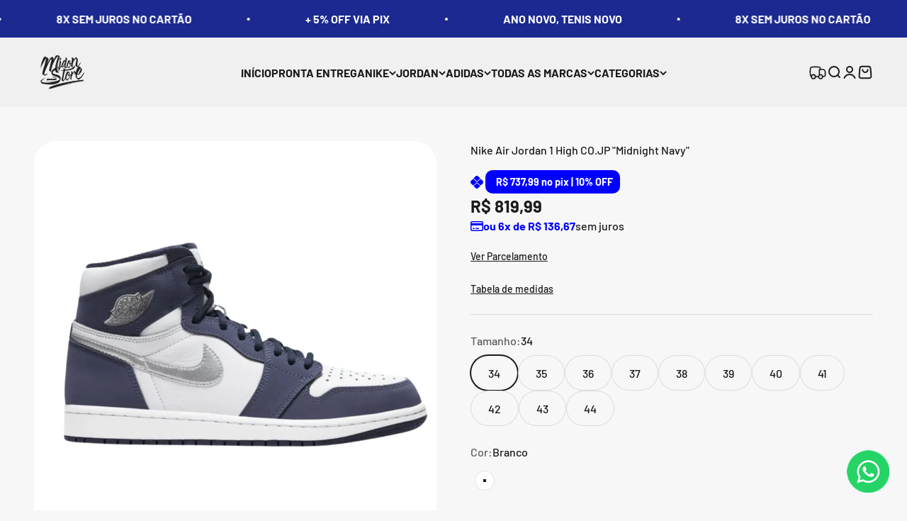

--- FILE ---
content_type: text/html; charset=utf-8
request_url: https://midonstore.com/products/nike-air-jordan-1-high-co-jp-midnight-navy
body_size: 41084
content:
<!doctype html>

<html class="no-js" lang="pt-BR" dir="ltr">
  <head>
    <meta charset="utf-8">
    <meta name="viewport" content="width=device-width, initial-scale=1.0, height=device-height, minimum-scale=1.0, maximum-scale=1.0">
    <meta name="theme-color" content="#f0f0f0">

    <title>Nike Air Jordan 1 High CO.JP &quot;Midnight Navy&quot;</title><meta name="description" content="Nike Air Jordan 1 High CO.JP &quot;Midnight Navy&quot; O Nike Air Jordan 1 High CO.JP &quot;Midnight Navy&quot; resgata uma joia escondida do arquivo da Jordan Brand. Originalmente lançado em 2001 como parte da exclusiva coleção CO.JP (Concept Japan), esse modelo voltou em 2020 com todos os detalhes que fizeram dele um cult classic. A com"><link rel="canonical" href="https://midonstore.com/products/nike-air-jordan-1-high-co-jp-midnight-navy"><link rel="shortcut icon" href="//midonstore.com/cdn/shop/files/Logo-Midon-Preto.png?v=1723340045&width=96">
      <link rel="apple-touch-icon" href="//midonstore.com/cdn/shop/files/Logo-Midon-Preto.png?v=1723340045&width=180"><link rel="preconnect" href="https://cdn.shopify.com">
    <link rel="preconnect" href="https://fonts.shopifycdn.com" crossorigin>
    <link rel="dns-prefetch" href="https://productreviews.shopifycdn.com"><link rel="preload" href="//midonstore.com/cdn/fonts/barlow/barlow_n7.691d1d11f150e857dcbc1c10ef03d825bc378d81.woff2" as="font" type="font/woff2" crossorigin><link rel="preload" href="//midonstore.com/cdn/fonts/barlow/barlow_n5.a193a1990790eba0cc5cca569d23799830e90f07.woff2" as="font" type="font/woff2" crossorigin><meta property="og:type" content="product">
  <meta property="og:title" content="Nike Air Jordan 1 High CO.JP &quot;Midnight Navy&quot;">
  <meta property="product:price:amount" content="819,99">
  <meta property="product:price:currency" content="BRL"><meta property="og:image" content="http://midonstore.com/cdn/shop/files/CopiadeCopiadeCopiadeCopiadeDESINGPRINCIPAL-RESERVA_f0d3c15d-bf9e-40e7-a1f2-bb7429d9fec9.png?v=1745939240&width=2048">
  <meta property="og:image:secure_url" content="https://midonstore.com/cdn/shop/files/CopiadeCopiadeCopiadeCopiadeDESINGPRINCIPAL-RESERVA_f0d3c15d-bf9e-40e7-a1f2-bb7429d9fec9.png?v=1745939240&width=2048">
  <meta property="og:image:width" content="2048">
  <meta property="og:image:height" content="2048"><meta property="og:description" content="Nike Air Jordan 1 High CO.JP &quot;Midnight Navy&quot; O Nike Air Jordan 1 High CO.JP &quot;Midnight Navy&quot; resgata uma joia escondida do arquivo da Jordan Brand. Originalmente lançado em 2001 como parte da exclusiva coleção CO.JP (Concept Japan), esse modelo voltou em 2020 com todos os detalhes que fizeram dele um cult classic. A com"><meta property="og:url" content="https://midonstore.com/products/nike-air-jordan-1-high-co-jp-midnight-navy">
<meta property="og:site_name" content="midonstore"><meta name="twitter:card" content="summary"><meta name="twitter:title" content="Nike Air Jordan 1 High CO.JP &quot;Midnight Navy&quot;">
  <meta name="twitter:description" content="Nike Air Jordan 1 High CO.JP &quot;Midnight Navy&quot; O Nike Air Jordan 1 High CO.JP &quot;Midnight Navy&quot; resgata uma joia escondida do arquivo da Jordan Brand. Originalmente lançado em 2001 como parte da exclusiva coleção CO.JP (Concept Japan), esse modelo voltou em 2020 com todos os detalhes que fizeram dele um cult classic. A combinação de branco com azul marinho profundo e detalhes metálicos — como o Swoosh prateado e o logo Wings em metal — dá um ar sofisticado e minimalista ao AJ1. Com couro premium, camurça e estética clean, o &quot;Midnight Navy&quot; entrega elegância com alma retrô e exclusividade internacional. ✔ Benefícios: Colorway histórica: Parte da coleção CO.JP, originalmente exclusiva do mercado japonês. Visual sofisticado: Azul marinho e branco com detalhes metálicos criam um look premium e discreto. Materiais de qualidade: Couro liso e camurça de toque macio"><meta name="twitter:image" content="https://midonstore.com/cdn/shop/files/CopiadeCopiadeCopiadeCopiadeDESINGPRINCIPAL-RESERVA_f0d3c15d-bf9e-40e7-a1f2-bb7429d9fec9.png?crop=center&height=1200&v=1745939240&width=1200">
  <meta name="twitter:image:alt" content="">
  <script type="application/ld+json">
  {
    "@context": "https://schema.org",
    "@type": "Product",
    "productID": 7820050465001,
    "offers": [{
          "@type": "Offer",
          "name": "34 \/ Branco",
          "availability":"https://schema.org/InStock",
          "price": 819.99,
          "priceCurrency": "BRL",
          "priceValidUntil": "2026-01-26","url": "https://midonstore.com/products/nike-air-jordan-1-high-co-jp-midnight-navy?variant=47523953639657"
        },
{
          "@type": "Offer",
          "name": "35 \/ Branco",
          "availability":"https://schema.org/InStock",
          "price": 819.99,
          "priceCurrency": "BRL",
          "priceValidUntil": "2026-01-26","url": "https://midonstore.com/products/nike-air-jordan-1-high-co-jp-midnight-navy?variant=43477004353769"
        },
{
          "@type": "Offer",
          "name": "36 \/ Branco",
          "availability":"https://schema.org/InStock",
          "price": 819.99,
          "priceCurrency": "BRL",
          "priceValidUntil": "2026-01-26","url": "https://midonstore.com/products/nike-air-jordan-1-high-co-jp-midnight-navy?variant=43477004386537"
        },
{
          "@type": "Offer",
          "name": "37 \/ Branco",
          "availability":"https://schema.org/InStock",
          "price": 819.99,
          "priceCurrency": "BRL",
          "priceValidUntil": "2026-01-26","url": "https://midonstore.com/products/nike-air-jordan-1-high-co-jp-midnight-navy?variant=43477004419305"
        },
{
          "@type": "Offer",
          "name": "38 \/ Branco",
          "availability":"https://schema.org/InStock",
          "price": 819.99,
          "priceCurrency": "BRL",
          "priceValidUntil": "2026-01-26","url": "https://midonstore.com/products/nike-air-jordan-1-high-co-jp-midnight-navy?variant=43477004452073"
        },
{
          "@type": "Offer",
          "name": "39 \/ Branco",
          "availability":"https://schema.org/InStock",
          "price": 819.99,
          "priceCurrency": "BRL",
          "priceValidUntil": "2026-01-26","url": "https://midonstore.com/products/nike-air-jordan-1-high-co-jp-midnight-navy?variant=43477004484841"
        },
{
          "@type": "Offer",
          "name": "40 \/ Branco",
          "availability":"https://schema.org/InStock",
          "price": 819.99,
          "priceCurrency": "BRL",
          "priceValidUntil": "2026-01-26","url": "https://midonstore.com/products/nike-air-jordan-1-high-co-jp-midnight-navy?variant=43477004517609"
        },
{
          "@type": "Offer",
          "name": "41 \/ Branco",
          "availability":"https://schema.org/InStock",
          "price": 819.99,
          "priceCurrency": "BRL",
          "priceValidUntil": "2026-01-26","url": "https://midonstore.com/products/nike-air-jordan-1-high-co-jp-midnight-navy?variant=43477004550377"
        },
{
          "@type": "Offer",
          "name": "42 \/ Branco",
          "availability":"https://schema.org/InStock",
          "price": 819.99,
          "priceCurrency": "BRL",
          "priceValidUntil": "2026-01-26","url": "https://midonstore.com/products/nike-air-jordan-1-high-co-jp-midnight-navy?variant=43477004583145"
        },
{
          "@type": "Offer",
          "name": "43 \/ Branco",
          "availability":"https://schema.org/InStock",
          "price": 819.99,
          "priceCurrency": "BRL",
          "priceValidUntil": "2026-01-26","url": "https://midonstore.com/products/nike-air-jordan-1-high-co-jp-midnight-navy?variant=43477004615913"
        },
{
          "@type": "Offer",
          "name": "44 \/ Branco",
          "availability":"https://schema.org/InStock",
          "price": 819.99,
          "priceCurrency": "BRL",
          "priceValidUntil": "2026-01-26","url": "https://midonstore.com/products/nike-air-jordan-1-high-co-jp-midnight-navy?variant=43477004648681"
        }
],"brand": {
      "@type": "Brand",
      "name": "midonstore"
    },
    "name": "Nike Air Jordan 1 High CO.JP \"Midnight Navy\"",
    "description": "Nike Air Jordan 1 High CO.JP \"Midnight Navy\"\n\nO Nike Air Jordan 1 High CO.JP \"Midnight Navy\" resgata uma joia escondida do arquivo da Jordan Brand. Originalmente lançado em 2001 como parte da exclusiva coleção CO.JP (Concept Japan), esse modelo voltou em 2020 com todos os detalhes que fizeram dele um cult classic. A combinação de branco com azul marinho profundo e detalhes metálicos — como o Swoosh prateado e o logo Wings em metal — dá um ar sofisticado e minimalista ao AJ1. Com couro premium, camurça e estética clean, o \"Midnight Navy\" entrega elegância com alma retrô e exclusividade internacional.\n\n✔ Benefícios:\n\n    \nColorway histórica: Parte da coleção CO.JP, originalmente exclusiva do mercado japonês.\n    \nVisual sofisticado: Azul marinho e branco com detalhes metálicos criam um look premium e discreto.\n    \nMateriais de qualidade: Couro liso e camurça de toque macio garantem durabilidade e elegância.\n    \nDetalhes refinados: Swoosh prateado e logo Wings metálico elevam o acabamento do modelo.\n\n\nDetalhes Técnicos:\n\n    \nModelo: Nike Air Jordan 1 High CO.JP \"Midnight Navy\"\n    \nCor: Midnight Navy, White, Metallic Silver\n    \nMaterial: Couro premium e camurça\n    \nSolado: Borracha com tecnologia Air\n    \nEstilo: Retrô, streetwear, edição limitada\n    \nTamanhos: Disponíveis em numeração variada\n    \nFechamento: Cadarço tradicional com colarinho acolchoado\n\n\nO Nike Air Jordan 1 \"Midnight Navy\" é mais que um relançamento — é um pedaço da história sneaker com acabamento premium e estética atemporal.\n",
    "category": "Tênis",
    "url": "https://midonstore.com/products/nike-air-jordan-1-high-co-jp-midnight-navy",
    "sku": "","weight": {
        "@type": "QuantitativeValue",
        "unitCode": "kg",
        "value": 1.2
      },"image": {
      "@type": "ImageObject",
      "url": "https://midonstore.com/cdn/shop/files/CopiadeCopiadeCopiadeCopiadeDESINGPRINCIPAL-RESERVA_f0d3c15d-bf9e-40e7-a1f2-bb7429d9fec9.png?v=1745939240&width=1024",
      "image": "https://midonstore.com/cdn/shop/files/CopiadeCopiadeCopiadeCopiadeDESINGPRINCIPAL-RESERVA_f0d3c15d-bf9e-40e7-a1f2-bb7429d9fec9.png?v=1745939240&width=1024",
      "name": "",
      "width": "1024",
      "height": "1024"
    }
  }
  </script>



  <script type="application/ld+json">
  {
    "@context": "https://schema.org",
    "@type": "BreadcrumbList",
  "itemListElement": [{
      "@type": "ListItem",
      "position": 1,
      "name": "Início",
      "item": "https://midonstore.com"
    },{
          "@type": "ListItem",
          "position": 2,
          "name": "Nike Air Jordan 1 High CO.JP \"Midnight Navy\"",
          "item": "https://midonstore.com/products/nike-air-jordan-1-high-co-jp-midnight-navy"
        }]
  }
  </script>

<style>/* Typography (heading) */
  @font-face {
  font-family: Barlow;
  font-weight: 700;
  font-style: normal;
  font-display: fallback;
  src: url("//midonstore.com/cdn/fonts/barlow/barlow_n7.691d1d11f150e857dcbc1c10ef03d825bc378d81.woff2") format("woff2"),
       url("//midonstore.com/cdn/fonts/barlow/barlow_n7.4fdbb1cb7da0e2c2f88492243ffa2b4f91924840.woff") format("woff");
}

@font-face {
  font-family: Barlow;
  font-weight: 700;
  font-style: italic;
  font-display: fallback;
  src: url("//midonstore.com/cdn/fonts/barlow/barlow_i7.50e19d6cc2ba5146fa437a5a7443c76d5d730103.woff2") format("woff2"),
       url("//midonstore.com/cdn/fonts/barlow/barlow_i7.47e9f98f1b094d912e6fd631cc3fe93d9f40964f.woff") format("woff");
}

/* Typography (body) */
  @font-face {
  font-family: Barlow;
  font-weight: 500;
  font-style: normal;
  font-display: fallback;
  src: url("//midonstore.com/cdn/fonts/barlow/barlow_n5.a193a1990790eba0cc5cca569d23799830e90f07.woff2") format("woff2"),
       url("//midonstore.com/cdn/fonts/barlow/barlow_n5.ae31c82169b1dc0715609b8cc6a610b917808358.woff") format("woff");
}

@font-face {
  font-family: Barlow;
  font-weight: 500;
  font-style: italic;
  font-display: fallback;
  src: url("//midonstore.com/cdn/fonts/barlow/barlow_i5.714d58286997b65cd479af615cfa9bb0a117a573.woff2") format("woff2"),
       url("//midonstore.com/cdn/fonts/barlow/barlow_i5.0120f77e6447d3b5df4bbec8ad8c2d029d87fb21.woff") format("woff");
}

@font-face {
  font-family: Barlow;
  font-weight: 700;
  font-style: normal;
  font-display: fallback;
  src: url("//midonstore.com/cdn/fonts/barlow/barlow_n7.691d1d11f150e857dcbc1c10ef03d825bc378d81.woff2") format("woff2"),
       url("//midonstore.com/cdn/fonts/barlow/barlow_n7.4fdbb1cb7da0e2c2f88492243ffa2b4f91924840.woff") format("woff");
}

@font-face {
  font-family: Barlow;
  font-weight: 700;
  font-style: italic;
  font-display: fallback;
  src: url("//midonstore.com/cdn/fonts/barlow/barlow_i7.50e19d6cc2ba5146fa437a5a7443c76d5d730103.woff2") format("woff2"),
       url("//midonstore.com/cdn/fonts/barlow/barlow_i7.47e9f98f1b094d912e6fd631cc3fe93d9f40964f.woff") format("woff");
}

:root {
    /**
     * ---------------------------------------------------------------------
     * SPACING VARIABLES
     *
     * We are using a spacing inspired from frameworks like Tailwind CSS.
     * ---------------------------------------------------------------------
     */
    --spacing-0-5: 0.125rem; /* 2px */
    --spacing-1: 0.25rem; /* 4px */
    --spacing-1-5: 0.375rem; /* 6px */
    --spacing-2: 0.5rem; /* 8px */
    --spacing-2-5: 0.625rem; /* 10px */
    --spacing-3: 0.75rem; /* 12px */
    --spacing-3-5: 0.875rem; /* 14px */
    --spacing-4: 1rem; /* 16px */
    --spacing-4-5: 1.125rem; /* 18px */
    --spacing-5: 1.25rem; /* 20px */
    --spacing-5-5: 1.375rem; /* 22px */
    --spacing-6: 1.5rem; /* 24px */
    --spacing-6-5: 1.625rem; /* 26px */
    --spacing-7: 1.75rem; /* 28px */
    --spacing-7-5: 1.875rem; /* 30px */
    --spacing-8: 2rem; /* 32px */
    --spacing-8-5: 2.125rem; /* 34px */
    --spacing-9: 2.25rem; /* 36px */
    --spacing-9-5: 2.375rem; /* 38px */
    --spacing-10: 2.5rem; /* 40px */
    --spacing-11: 2.75rem; /* 44px */
    --spacing-12: 3rem; /* 48px */
    --spacing-14: 3.5rem; /* 56px */
    --spacing-16: 4rem; /* 64px */
    --spacing-18: 4.5rem; /* 72px */
    --spacing-20: 5rem; /* 80px */
    --spacing-24: 6rem; /* 96px */
    --spacing-28: 7rem; /* 112px */
    --spacing-32: 8rem; /* 128px */
    --spacing-36: 9rem; /* 144px */
    --spacing-40: 10rem; /* 160px */
    --spacing-44: 11rem; /* 176px */
    --spacing-48: 12rem; /* 192px */
    --spacing-52: 13rem; /* 208px */
    --spacing-56: 14rem; /* 224px */
    --spacing-60: 15rem; /* 240px */
    --spacing-64: 16rem; /* 256px */
    --spacing-72: 18rem; /* 288px */
    --spacing-80: 20rem; /* 320px */
    --spacing-96: 24rem; /* 384px */

    /* Container */
    --container-max-width: 1300px;
    --container-narrow-max-width: 1050px;
    --container-gutter: var(--spacing-5);
    --section-outer-spacing-block: var(--spacing-12);
    --section-inner-max-spacing-block: var(--spacing-10);
    --section-inner-spacing-inline: var(--container-gutter);
    --section-stack-spacing-block: var(--spacing-8);

    /* Grid gutter */
    --grid-gutter: var(--spacing-5);

    /* Product list settings */
    --product-list-row-gap: var(--spacing-8);
    --product-list-column-gap: var(--grid-gutter);

    /* Form settings */
    --input-gap: var(--spacing-2);
    --input-height: 2.625rem;
    --input-padding-inline: var(--spacing-4);

    /* Other sizes */
    --sticky-area-height: calc(var(--sticky-announcement-bar-enabled, 0) * var(--announcement-bar-height, 0px) + var(--sticky-header-enabled, 0) * var(--header-height, 0px));

    /* RTL support */
    --transform-logical-flip: 1;
    --transform-origin-start: left;
    --transform-origin-end: right;

    /**
     * ---------------------------------------------------------------------
     * TYPOGRAPHY
     * ---------------------------------------------------------------------
     */

    /* Font properties */
    --heading-font-family: Barlow, sans-serif;
    --heading-font-weight: 700;
    --heading-font-style: normal;
    --heading-text-transform: normal;
    --heading-letter-spacing: -0.02em;
    --text-font-family: Barlow, sans-serif;
    --text-font-weight: 500;
    --text-font-style: normal;
    --text-letter-spacing: 0.0em;

    /* Font sizes */
    --text-h0: 3rem;
    --text-h1: 2.5rem;
    --text-h2: 2rem;
    --text-h3: 1.5rem;
    --text-h4: 1.375rem;
    --text-h5: 1.125rem;
    --text-h6: 1rem;
    --text-xs: 0.6875rem;
    --text-sm: 0.75rem;
    --text-base: 0.875rem;
    --text-lg: 1.125rem;

    /**
     * ---------------------------------------------------------------------
     * COLORS
     * ---------------------------------------------------------------------
     */

    /* Color settings */--accent: 26 26 26;
    --text-primary: 26 26 26;
    --background-primary: 247 247 247;
    --dialog-background: 255 255 255;
    --border-color: var(--text-color, var(--text-primary)) / 0.12;

    /* Button colors */
    --button-background-primary: 26 26 26;
    --button-text-primary: 255 255 255;
    --button-background-secondary: 240 196 23;
    --button-text-secondary: 26 26 26;

    /* Status colors */
    --success-background: 224 244 232;
    --success-text: 0 163 65;
    --warning-background: 255 246 233;
    --warning-text: 255 183 74;
    --error-background: 254 231 231;
    --error-text: 248 58 58;

    /* Product colors */
    --on-sale-text: 248 58 58;
    --on-sale-badge-background: 248 58 58;
    --on-sale-badge-text: 255 255 255;
    --sold-out-badge-background: 0 0 0;
    --sold-out-badge-text: 255 255 255;
    --primary-badge-background: 128 60 238;
    --primary-badge-text: 255 255 255;
    --star-color: 255 183 74;
    --product-card-background: 255 255 255;
    --product-card-text: 26 26 26;

    /* Header colors */
    --header-background: 240 240 240;
    --header-text: 26 26 26;

    /* Footer colors */
    --footer-background: 255 255 255;
    --footer-text: 26 26 26;

    /* Rounded variables (used for border radius) */
    --rounded-xs: 0.25rem;
    --rounded-sm: 1.0rem;
    --rounded: 2.0rem;
    --rounded-lg: 4.0rem;
    --rounded-full: 9999px;

    --rounded-button: 3.75rem;
    --rounded-input: 0.625rem;

    /* Box shadow */
    --shadow-sm: 0 2px 8px rgb(var(--text-primary) / 0.1);
    --shadow: 0 5px 15px rgb(var(--text-primary) / 0.1);
    --shadow-md: 0 5px 30px rgb(var(--text-primary) / 0.1);
    --shadow-block: 0px 18px 50px rgb(var(--text-primary) / 0.1);

    /**
     * ---------------------------------------------------------------------
     * OTHER
     * ---------------------------------------------------------------------
     */

    --cursor-close-svg-url: url(//midonstore.com/cdn/shop/t/30/assets/cursor-close.svg?v=147174565022153725511762567718);
    --cursor-zoom-in-svg-url: url(//midonstore.com/cdn/shop/t/30/assets/cursor-zoom-in.svg?v=154953035094101115921762567718);
    --cursor-zoom-out-svg-url: url(//midonstore.com/cdn/shop/t/30/assets/cursor-zoom-out.svg?v=16155520337305705181762567718);
    --checkmark-svg-url: url(//midonstore.com/cdn/shop/t/30/assets/checkmark.svg?v=77552481021870063511762567718);
  }

  [dir="rtl"]:root {
    /* RTL support */
    --transform-logical-flip: -1;
    --transform-origin-start: right;
    --transform-origin-end: left;
  }

  @media screen and (min-width: 700px) {
    :root {
      /* Typography (font size) */
      --text-h0: 4rem;
      --text-h1: 3rem;
      --text-h2: 2.5rem;
      --text-h3: 2rem;
      --text-h4: 1.625rem;
      --text-h5: 1.25rem;
      --text-h6: 1.125rem;

      --text-xs: 0.75rem;
      --text-sm: 0.875rem;
      --text-base: 1.0rem;
      --text-lg: 1.25rem;

      /* Spacing */
      --container-gutter: 2rem;
      --section-outer-spacing-block: var(--spacing-16);
      --section-inner-max-spacing-block: var(--spacing-12);
      --section-inner-spacing-inline: var(--spacing-12);
      --section-stack-spacing-block: var(--spacing-12);

      /* Grid gutter */
      --grid-gutter: var(--spacing-6);

      /* Product list settings */
      --product-list-row-gap: var(--spacing-12);

      /* Form settings */
      --input-gap: 1rem;
      --input-height: 3.125rem;
      --input-padding-inline: var(--spacing-5);
    }
  }

  @media screen and (min-width: 1000px) {
    :root {
      /* Spacing settings */
      --container-gutter: var(--spacing-12);
      --section-outer-spacing-block: var(--spacing-18);
      --section-inner-max-spacing-block: var(--spacing-16);
      --section-inner-spacing-inline: var(--spacing-16);
      --section-stack-spacing-block: var(--spacing-12);
    }
  }

  @media screen and (min-width: 1150px) {
    :root {
      /* Spacing settings */
      --container-gutter: var(--spacing-12);
      --section-outer-spacing-block: var(--spacing-20);
      --section-inner-max-spacing-block: var(--spacing-16);
      --section-inner-spacing-inline: var(--spacing-16);
      --section-stack-spacing-block: var(--spacing-12);
    }
  }

  @media screen and (min-width: 1400px) {
    :root {
      /* Typography (font size) */
      --text-h0: 5rem;
      --text-h1: 3.75rem;
      --text-h2: 3rem;
      --text-h3: 2.25rem;
      --text-h4: 2rem;
      --text-h5: 1.5rem;
      --text-h6: 1.25rem;

      --section-outer-spacing-block: var(--spacing-24);
      --section-inner-max-spacing-block: var(--spacing-18);
      --section-inner-spacing-inline: var(--spacing-18);
    }
  }

  @media screen and (min-width: 1600px) {
    :root {
      --section-outer-spacing-block: var(--spacing-24);
      --section-inner-max-spacing-block: var(--spacing-20);
      --section-inner-spacing-inline: var(--spacing-20);
    }
  }

  /**
   * ---------------------------------------------------------------------
   * LIQUID DEPENDANT CSS
   *
   * Our main CSS is Liquid free, but some very specific features depend on
   * theme settings, so we have them here
   * ---------------------------------------------------------------------
   */@media screen and (pointer: fine) {
        .button:not([disabled]):hover, .btn:not([disabled]):hover, .shopify-payment-button__button--unbranded:not([disabled]):hover {
          --button-background-opacity: 0.85;
        }

        .button--subdued:not([disabled]):hover {
          --button-background: var(--text-color) / .05 !important;
        }
      }</style><script>
  document.documentElement.classList.replace('no-js', 'js');

  // This allows to expose several variables to the global scope, to be used in scripts
  window.themeVariables = {
    settings: {
      showPageTransition: true,
      headingApparition: "fade",
      pageType: "product",
      moneyFormat: "R$ {{amount_with_comma_separator}}",
      moneyWithCurrencyFormat: "R$ {{amount_with_comma_separator}} BRL",
      currencyCodeEnabled: false,
      cartType: "drawer",
      showDiscount: true,
      discountMode: "saving"
    },

    strings: {
      accessibilityClose: "Fechar",
      accessibilityNext: "Próximo",
      accessibilityPrevious: "Anterior",
      addToCartButton: "Adicionar ao carrinho",
      soldOutButton: "Esgotado",
      preOrderButton: "Pré-venda",
      unavailableButton: "Unavailable",
      closeGallery: "Fechar galeria",
      zoomGallery: "Zoom na imagem",
      errorGallery: "Imagem não pode ser carregada",
      soldOutBadge: "Esgotado",
      discountBadge: "Economize @@",
      sku: "SKU:",
      searchNoResults: "Não foram encontrados resultados para sua pesquisa",
      addOrderNote: "Adicionar observações sobre o pedido",
      editOrderNote: "Editar observações sobre o pedido",
      shippingEstimatorNoResults: "Desculpe, não enviamos para o seu endereço.",
      shippingEstimatorOneResult: "Temos um método de envio para o seu endereço:",
      shippingEstimatorMultipleResults: "Temos diversos métodos de envio para o seu endereço:",
      shippingEstimatorError: "Um ou mais erros aconteceram durante a estimativa de frete:"
    },

    breakpoints: {
      'sm': 'screen and (min-width: 700px)',
      'md': 'screen and (min-width: 1000px)',
      'lg': 'screen and (min-width: 1150px)',
      'xl': 'screen and (min-width: 1400px)',

      'sm-max': 'screen and (max-width: 699px)',
      'md-max': 'screen and (max-width: 999px)',
      'lg-max': 'screen and (max-width: 1149px)',
      'xl-max': 'screen and (max-width: 1399px)'
    }
  };window.addEventListener('DOMContentLoaded', () => {
      const isReloaded = (window.performance.navigation && window.performance.navigation.type === 1) || window.performance.getEntriesByType('navigation').map((nav) => nav.type).includes('reload');

      if ('animate' in document.documentElement && window.matchMedia('(prefers-reduced-motion: no-preference)').matches && document.referrer.includes(location.host) && !isReloaded) {
        document.body.animate({opacity: [0, 1]}, {duration: 115, fill: 'forwards'});
      }
    });

    window.addEventListener('pageshow', (event) => {
      document.body.classList.remove('page-transition');

      if (event.persisted) {
        document.body.animate({opacity: [0, 1]}, {duration: 0, fill: 'forwards'});
      }
    });// For detecting native share
  document.documentElement.classList.add(`native-share--${navigator.share ? 'enabled' : 'disabled'}`);// We save the product ID in local storage to be eventually used for recently viewed section
    try {
      const recentlyViewedProducts = new Set(JSON.parse(localStorage.getItem('theme:recently-viewed-products') || '[]'));

      recentlyViewedProducts.delete(7820050465001); // Delete first to re-move the product
      recentlyViewedProducts.add(7820050465001);

      localStorage.setItem('theme:recently-viewed-products', JSON.stringify(Array.from(recentlyViewedProducts.values()).reverse()));
    } catch (e) {
      // Safari in private mode does not allow setting item, we silently fail
    }</script><script type="module" src="//midonstore.com/cdn/shop/t/30/assets/vendor.min.js?v=20880576495916334881762567705"></script>
    <script type="module" src="//midonstore.com/cdn/shop/t/30/assets/theme.js?v=116760559663105756821762567718"></script>
   
    <script type="module" src="//midonstore.com/cdn/shop/t/30/assets/sections.js?v=80681468934950226271762609256"></script>

    <script>window.performance && window.performance.mark && window.performance.mark('shopify.content_for_header.start');</script><meta name="facebook-domain-verification" content="c7m9wtqetedh7v51nil3vwzc96inl2">
<meta id="shopify-digital-wallet" name="shopify-digital-wallet" content="/63758762217/digital_wallets/dialog">
<link rel="alternate" type="application/json+oembed" href="https://midonstore.com/products/nike-air-jordan-1-high-co-jp-midnight-navy.oembed">
<script async="async" src="/checkouts/internal/preloads.js?locale=pt-BR"></script>
<script id="shopify-features" type="application/json">{"accessToken":"01d6b22e5ab6acce595d62a00abde90d","betas":["rich-media-storefront-analytics"],"domain":"midonstore.com","predictiveSearch":true,"shopId":63758762217,"locale":"pt-br"}</script>
<script>var Shopify = Shopify || {};
Shopify.shop = "midonstore.myshopify.com";
Shopify.locale = "pt-BR";
Shopify.currency = {"active":"BRL","rate":"1.0"};
Shopify.country = "BR";
Shopify.theme = {"name":"Cópia de Midon Store - LTDA 07\/11\/2025","id":154094928105,"schema_name":"Speed","schema_version":"4.3.4","theme_store_id":null,"role":"main"};
Shopify.theme.handle = "null";
Shopify.theme.style = {"id":null,"handle":null};
Shopify.cdnHost = "midonstore.com/cdn";
Shopify.routes = Shopify.routes || {};
Shopify.routes.root = "/";</script>
<script type="module">!function(o){(o.Shopify=o.Shopify||{}).modules=!0}(window);</script>
<script>!function(o){function n(){var o=[];function n(){o.push(Array.prototype.slice.apply(arguments))}return n.q=o,n}var t=o.Shopify=o.Shopify||{};t.loadFeatures=n(),t.autoloadFeatures=n()}(window);</script>
<script id="shop-js-analytics" type="application/json">{"pageType":"product"}</script>
<script defer="defer" async type="module" src="//midonstore.com/cdn/shopifycloud/shop-js/modules/v2/client.init-shop-cart-sync_3h47opaZ.pt-BR.esm.js"></script>
<script defer="defer" async type="module" src="//midonstore.com/cdn/shopifycloud/shop-js/modules/v2/chunk.common_ClFObWFp.esm.js"></script>
<script type="module">
  await import("//midonstore.com/cdn/shopifycloud/shop-js/modules/v2/client.init-shop-cart-sync_3h47opaZ.pt-BR.esm.js");
await import("//midonstore.com/cdn/shopifycloud/shop-js/modules/v2/chunk.common_ClFObWFp.esm.js");

  window.Shopify.SignInWithShop?.initShopCartSync?.({"fedCMEnabled":true,"windoidEnabled":true});

</script>
<script>(function() {
  var isLoaded = false;
  function asyncLoad() {
    if (isLoaded) return;
    isLoaded = true;
    var urls = ["https:\/\/app.taggshop.io\/js\/embed.min.js?shop=midonstore.myshopify.com","https:\/\/cdncozyantitheft.addons.business\/js\/script_tags\/midonstore\/gte1uZroZp3oZj1vWytbUGD5ICrdpuBG.js?shop=midonstore.myshopify.com","https:\/\/cdn.shopify.com\/s\/files\/1\/0637\/5876\/2217\/t\/5\/assets\/pop_63758762217.js?v=1699107629\u0026shop=midonstore.myshopify.com","\/\/cdn.shopify.com\/proxy\/169c69a481dfb46b7795239bbf6696e4c58712e05da2d584510804c6a371a169\/sendfly12657.activehosted.com\/js\/site-tracking.php?shop=midonstore.myshopify.com\u0026sp-cache-control=cHVibGljLCBtYXgtYWdlPTkwMA","https:\/\/app-api.vidjet.io\/4cd962b4-f28a-4b44-a746-9e65311f2dfd\/shopify\/scripttag?v=1763597274283\u0026shop=midonstore.myshopify.com"];
    for (var i = 0; i < urls.length; i++) {
      var s = document.createElement('script');
      s.type = 'text/javascript';
      s.async = true;
      s.src = urls[i];
      var x = document.getElementsByTagName('script')[0];
      x.parentNode.insertBefore(s, x);
    }
  };
  if(window.attachEvent) {
    window.attachEvent('onload', asyncLoad);
  } else {
    window.addEventListener('load', asyncLoad, false);
  }
})();</script>
<script id="__st">var __st={"a":63758762217,"offset":-10800,"reqid":"408988d5-01d2-4b66-8a7a-3bf0daf77bdb-1768569155","pageurl":"midonstore.com\/products\/nike-air-jordan-1-high-co-jp-midnight-navy","u":"9f2852df0f63","p":"product","rtyp":"product","rid":7820050465001};</script>
<script>window.ShopifyPaypalV4VisibilityTracking = true;</script>
<script id="captcha-bootstrap">!function(){'use strict';const t='contact',e='account',n='new_comment',o=[[t,t],['blogs',n],['comments',n],[t,'customer']],c=[[e,'customer_login'],[e,'guest_login'],[e,'recover_customer_password'],[e,'create_customer']],r=t=>t.map((([t,e])=>`form[action*='/${t}']:not([data-nocaptcha='true']) input[name='form_type'][value='${e}']`)).join(','),a=t=>()=>t?[...document.querySelectorAll(t)].map((t=>t.form)):[];function s(){const t=[...o],e=r(t);return a(e)}const i='password',u='form_key',d=['recaptcha-v3-token','g-recaptcha-response','h-captcha-response',i],f=()=>{try{return window.sessionStorage}catch{return}},m='__shopify_v',_=t=>t.elements[u];function p(t,e,n=!1){try{const o=window.sessionStorage,c=JSON.parse(o.getItem(e)),{data:r}=function(t){const{data:e,action:n}=t;return t[m]||n?{data:e,action:n}:{data:t,action:n}}(c);for(const[e,n]of Object.entries(r))t.elements[e]&&(t.elements[e].value=n);n&&o.removeItem(e)}catch(o){console.error('form repopulation failed',{error:o})}}const l='form_type',E='cptcha';function T(t){t.dataset[E]=!0}const w=window,h=w.document,L='Shopify',v='ce_forms',y='captcha';let A=!1;((t,e)=>{const n=(g='f06e6c50-85a8-45c8-87d0-21a2b65856fe',I='https://cdn.shopify.com/shopifycloud/storefront-forms-hcaptcha/ce_storefront_forms_captcha_hcaptcha.v1.5.2.iife.js',D={infoText:'Protegido por hCaptcha',privacyText:'Privacidade',termsText:'Termos'},(t,e,n)=>{const o=w[L][v],c=o.bindForm;if(c)return c(t,g,e,D).then(n);var r;o.q.push([[t,g,e,D],n]),r=I,A||(h.body.append(Object.assign(h.createElement('script'),{id:'captcha-provider',async:!0,src:r})),A=!0)});var g,I,D;w[L]=w[L]||{},w[L][v]=w[L][v]||{},w[L][v].q=[],w[L][y]=w[L][y]||{},w[L][y].protect=function(t,e){n(t,void 0,e),T(t)},Object.freeze(w[L][y]),function(t,e,n,w,h,L){const[v,y,A,g]=function(t,e,n){const i=e?o:[],u=t?c:[],d=[...i,...u],f=r(d),m=r(i),_=r(d.filter((([t,e])=>n.includes(e))));return[a(f),a(m),a(_),s()]}(w,h,L),I=t=>{const e=t.target;return e instanceof HTMLFormElement?e:e&&e.form},D=t=>v().includes(t);t.addEventListener('submit',(t=>{const e=I(t);if(!e)return;const n=D(e)&&!e.dataset.hcaptchaBound&&!e.dataset.recaptchaBound,o=_(e),c=g().includes(e)&&(!o||!o.value);(n||c)&&t.preventDefault(),c&&!n&&(function(t){try{if(!f())return;!function(t){const e=f();if(!e)return;const n=_(t);if(!n)return;const o=n.value;o&&e.removeItem(o)}(t);const e=Array.from(Array(32),(()=>Math.random().toString(36)[2])).join('');!function(t,e){_(t)||t.append(Object.assign(document.createElement('input'),{type:'hidden',name:u})),t.elements[u].value=e}(t,e),function(t,e){const n=f();if(!n)return;const o=[...t.querySelectorAll(`input[type='${i}']`)].map((({name:t})=>t)),c=[...d,...o],r={};for(const[a,s]of new FormData(t).entries())c.includes(a)||(r[a]=s);n.setItem(e,JSON.stringify({[m]:1,action:t.action,data:r}))}(t,e)}catch(e){console.error('failed to persist form',e)}}(e),e.submit())}));const S=(t,e)=>{t&&!t.dataset[E]&&(n(t,e.some((e=>e===t))),T(t))};for(const o of['focusin','change'])t.addEventListener(o,(t=>{const e=I(t);D(e)&&S(e,y())}));const B=e.get('form_key'),M=e.get(l),P=B&&M;t.addEventListener('DOMContentLoaded',(()=>{const t=y();if(P)for(const e of t)e.elements[l].value===M&&p(e,B);[...new Set([...A(),...v().filter((t=>'true'===t.dataset.shopifyCaptcha))])].forEach((e=>S(e,t)))}))}(h,new URLSearchParams(w.location.search),n,t,e,['guest_login'])})(!0,!0)}();</script>
<script integrity="sha256-4kQ18oKyAcykRKYeNunJcIwy7WH5gtpwJnB7kiuLZ1E=" data-source-attribution="shopify.loadfeatures" defer="defer" src="//midonstore.com/cdn/shopifycloud/storefront/assets/storefront/load_feature-a0a9edcb.js" crossorigin="anonymous"></script>
<script data-source-attribution="shopify.dynamic_checkout.dynamic.init">var Shopify=Shopify||{};Shopify.PaymentButton=Shopify.PaymentButton||{isStorefrontPortableWallets:!0,init:function(){window.Shopify.PaymentButton.init=function(){};var t=document.createElement("script");t.src="https://midonstore.com/cdn/shopifycloud/portable-wallets/latest/portable-wallets.pt-br.js",t.type="module",document.head.appendChild(t)}};
</script>
<script data-source-attribution="shopify.dynamic_checkout.buyer_consent">
  function portableWalletsHideBuyerConsent(e){var t=document.getElementById("shopify-buyer-consent"),n=document.getElementById("shopify-subscription-policy-button");t&&n&&(t.classList.add("hidden"),t.setAttribute("aria-hidden","true"),n.removeEventListener("click",e))}function portableWalletsShowBuyerConsent(e){var t=document.getElementById("shopify-buyer-consent"),n=document.getElementById("shopify-subscription-policy-button");t&&n&&(t.classList.remove("hidden"),t.removeAttribute("aria-hidden"),n.addEventListener("click",e))}window.Shopify?.PaymentButton&&(window.Shopify.PaymentButton.hideBuyerConsent=portableWalletsHideBuyerConsent,window.Shopify.PaymentButton.showBuyerConsent=portableWalletsShowBuyerConsent);
</script>
<script data-source-attribution="shopify.dynamic_checkout.cart.bootstrap">document.addEventListener("DOMContentLoaded",(function(){function t(){return document.querySelector("shopify-accelerated-checkout-cart, shopify-accelerated-checkout")}if(t())Shopify.PaymentButton.init();else{new MutationObserver((function(e,n){t()&&(Shopify.PaymentButton.init(),n.disconnect())})).observe(document.body,{childList:!0,subtree:!0})}}));
</script>

<script>window.performance && window.performance.mark && window.performance.mark('shopify.content_for_header.end');</script>
<link href="//midonstore.com/cdn/shop/t/30/assets/theme.css?v=126865436236762589481762567704" rel="stylesheet" type="text/css" media="all" /><script type="text/javascript">
  window.Pop = window.Pop || {};
  window.Pop.common = window.Pop.common || {};
  window.Pop.common.shop = {
    permanent_domain: 'midonstore.myshopify.com',
    currency: "BRL",
    money_format: "R$ {{amount_with_comma_separator}}",
    id: 63758762217
  };
  

  window.Pop.common.template = 'product';
  window.Pop.common.cart = {};
  window.Pop.common.vapid_public_key = "BJuXCmrtTK335SuczdNVYrGVtP_WXn4jImChm49st7K7z7e8gxSZUKk4DhUpk8j2Xpiw5G4-ylNbMKLlKkUEU98=";
  window.Pop.global_config = {"asset_urls":{"loy":{},"rev":{},"pu":{"init_js":null},"widgets":{"init_js":"https:\/\/cdn.shopify.com\/s\/files\/1\/0194\/1736\/6592\/t\/1\/assets\/ba_widget_init.js?v=1743185715","modal_js":"https:\/\/cdn.shopify.com\/s\/files\/1\/0194\/1736\/6592\/t\/1\/assets\/ba_widget_modal.js?v=1728041538","modal_css":"https:\/\/cdn.shopify.com\/s\/files\/1\/0194\/1736\/6592\/t\/1\/assets\/ba_widget_modal.css?v=1654723622"},"forms":{},"global":{"helper_js":"https:\/\/cdn.shopify.com\/s\/files\/1\/0194\/1736\/6592\/t\/1\/assets\/ba_pop_tracking.js?v=1704919189"}},"proxy_paths":{"pop":"\/apps\/ba-pop","app_metrics":"\/apps\/ba-pop\/app_metrics","push_subscription":"\/apps\/ba-pop\/push"},"aat":["pop"],"pv":false,"sts":false,"bam":true,"batc":true,"base_money_format":"R$ {{amount_with_comma_separator}}","online_store_version":1,"loy_js_api_enabled":false,"shop":{"id":63758762217,"name":"midonstore","domain":"midonstore.com"}};
  window.Pop.widgets_config = {"id":132364,"active":false,"frequency_limit_amount":2,"frequency_limit_time_unit":"days","background_image":{"position":"none"},"initial_state":{"body":"Sign up and unlock your instant discount","title":"Get 10% off your order","cta_text":"Claim Discount","show_email":true,"action_text":"Saving...","footer_text":"You are signing up to receive communication via email and can unsubscribe at any time.","dismiss_text":"No thanks","email_placeholder":"Email Address","phone_placeholder":"Phone Number","show_phone_number":false},"success_state":{"body":"Thanks for subscribing. Copy your discount code and apply to your next order.","title":"Discount Unlocked 🎉","cta_text":"Continue shopping","cta_action":"dismiss"},"closed_state":{"action":"close_widget","font_size":"20","action_text":"GET 10% OFF","display_offset":"300","display_position":"left"},"error_state":{"submit_error":"Sorry, please try again later","invalid_email":"Please enter valid email address!","error_subscribing":"Error subscribing, try again later","already_registered":"You have already registered","invalid_phone_number":"Please enter valid phone number!"},"trigger":{"delay":0},"colors":{"link_color":"#4FC3F7","sticky_bar_bg":"#C62828","cta_font_color":"#fff","body_font_color":"#000","sticky_bar_text":"#fff","background_color":"#fff","error_background":"#ffdede","error_text_color":"#ff2626","title_font_color":"#000","footer_font_color":"#bbb","dismiss_font_color":"#bbb","cta_background_color":"#000","sticky_coupon_bar_bg":"#286ef8","sticky_coupon_bar_text":"#fff"},"sticky_coupon_bar":{},"display_style":{"font":"Arial","size":"regular","align":"center"},"dismissable":true,"has_background":false,"opt_in_channels":["email"],"rules":[],"widget_css":".powered_by_rivo{\n  display: block;\n}\n.ba_widget_main_design {\n  background: #fff;\n}\n.ba_widget_content{text-align: center}\n.ba_widget_parent{\n  font-family: Arial;\n}\n.ba_widget_parent.background{\n}\n.ba_widget_left_content{\n}\n.ba_widget_right_content{\n}\n#ba_widget_cta_button:disabled{\n  background: #000cc;\n}\n#ba_widget_cta_button{\n  background: #000;\n  color: #fff;\n}\n#ba_widget_cta_button:after {\n  background: #000e0;\n}\n.ba_initial_state_title, .ba_success_state_title{\n  color: #000;\n}\n.ba_initial_state_body, .ba_success_state_body{\n  color: #000;\n}\n.ba_initial_state_dismiss_text{\n  color: #bbb;\n}\n.ba_initial_state_footer_text, .ba_initial_state_sms_agreement{\n  color: #bbb;\n}\n.ba_widget_error{\n  color: #ff2626;\n  background: #ffdede;\n}\n.ba_link_color{\n  color: #4FC3F7;\n}\n","custom_css":null,"logo":null};
</script>


<script type="text/javascript">
  

  (function() {
    //Global snippet for Email Popups
    //this is updated automatically - do not edit manually.
    document.addEventListener('DOMContentLoaded', function() {
      function loadScript(src, defer, done) {
        var js = document.createElement('script');
        js.src = src;
        js.defer = defer;
        js.onload = function(){done();};
        js.onerror = function(){
          done(new Error('Failed to load script ' + src));
        };
        document.head.appendChild(js);
      }

      function browserSupportsAllFeatures() {
        return window.Promise && window.fetch && window.Symbol;
      }

      if (browserSupportsAllFeatures()) {
        main();
      } else {
        loadScript('https://cdnjs.cloudflare.com/polyfill/v3/polyfill.min.js?features=Promise,fetch', true, main);
      }

      function loadAppScripts(){
        const popAppEmbedEnabled = document.getElementById("pop-app-embed-init");

        if (window.Pop.global_config.aat.includes("pop") && !popAppEmbedEnabled){
          loadScript(window.Pop.global_config.asset_urls.widgets.init_js, true, function(){});
        }
      }

      function main(err) {
        loadScript(window.Pop.global_config.asset_urls.global.helper_js, false, loadAppScripts);
      }
    });
  })();
</script>

<!-- BEGIN app block: shopify://apps/pagefly-page-builder/blocks/app-embed/83e179f7-59a0-4589-8c66-c0dddf959200 -->

<!-- BEGIN app snippet: pagefly-cro-ab-testing-main -->







<script>
  ;(function () {
    const url = new URL(window.location)
    const viewParam = url.searchParams.get('view')
    if (viewParam && viewParam.includes('variant-pf-')) {
      url.searchParams.set('pf_v', viewParam)
      url.searchParams.delete('view')
      window.history.replaceState({}, '', url)
    }
  })()
</script>



<script type='module'>
  
  window.PAGEFLY_CRO = window.PAGEFLY_CRO || {}

  window.PAGEFLY_CRO['data_debug'] = {
    original_template_suffix: "all_products",
    allow_ab_test: false,
    ab_test_start_time: 0,
    ab_test_end_time: 0,
    today_date_time: 1768569155000,
  }
  window.PAGEFLY_CRO['GA4'] = { enabled: false}
</script>

<!-- END app snippet -->








  <script src='https://cdn.shopify.com/extensions/019bb4f9-aed6-78a3-be91-e9d44663e6bf/pagefly-page-builder-215/assets/pagefly-helper.js' defer='defer'></script>

  <script src='https://cdn.shopify.com/extensions/019bb4f9-aed6-78a3-be91-e9d44663e6bf/pagefly-page-builder-215/assets/pagefly-general-helper.js' defer='defer'></script>

  <script src='https://cdn.shopify.com/extensions/019bb4f9-aed6-78a3-be91-e9d44663e6bf/pagefly-page-builder-215/assets/pagefly-snap-slider.js' defer='defer'></script>

  <script src='https://cdn.shopify.com/extensions/019bb4f9-aed6-78a3-be91-e9d44663e6bf/pagefly-page-builder-215/assets/pagefly-slideshow-v3.js' defer='defer'></script>

  <script src='https://cdn.shopify.com/extensions/019bb4f9-aed6-78a3-be91-e9d44663e6bf/pagefly-page-builder-215/assets/pagefly-slideshow-v4.js' defer='defer'></script>

  <script src='https://cdn.shopify.com/extensions/019bb4f9-aed6-78a3-be91-e9d44663e6bf/pagefly-page-builder-215/assets/pagefly-glider.js' defer='defer'></script>

  <script src='https://cdn.shopify.com/extensions/019bb4f9-aed6-78a3-be91-e9d44663e6bf/pagefly-page-builder-215/assets/pagefly-slideshow-v1-v2.js' defer='defer'></script>

  <script src='https://cdn.shopify.com/extensions/019bb4f9-aed6-78a3-be91-e9d44663e6bf/pagefly-page-builder-215/assets/pagefly-product-media.js' defer='defer'></script>

  <script src='https://cdn.shopify.com/extensions/019bb4f9-aed6-78a3-be91-e9d44663e6bf/pagefly-page-builder-215/assets/pagefly-product.js' defer='defer'></script>


<script id='pagefly-helper-data' type='application/json'>
  {
    "page_optimization": {
      "assets_prefetching": false
    },
    "elements_asset_mapper": {
      "Accordion": "https://cdn.shopify.com/extensions/019bb4f9-aed6-78a3-be91-e9d44663e6bf/pagefly-page-builder-215/assets/pagefly-accordion.js",
      "Accordion3": "https://cdn.shopify.com/extensions/019bb4f9-aed6-78a3-be91-e9d44663e6bf/pagefly-page-builder-215/assets/pagefly-accordion3.js",
      "CountDown": "https://cdn.shopify.com/extensions/019bb4f9-aed6-78a3-be91-e9d44663e6bf/pagefly-page-builder-215/assets/pagefly-countdown.js",
      "GMap1": "https://cdn.shopify.com/extensions/019bb4f9-aed6-78a3-be91-e9d44663e6bf/pagefly-page-builder-215/assets/pagefly-gmap.js",
      "GMap2": "https://cdn.shopify.com/extensions/019bb4f9-aed6-78a3-be91-e9d44663e6bf/pagefly-page-builder-215/assets/pagefly-gmap.js",
      "GMapBasicV2": "https://cdn.shopify.com/extensions/019bb4f9-aed6-78a3-be91-e9d44663e6bf/pagefly-page-builder-215/assets/pagefly-gmap.js",
      "GMapAdvancedV2": "https://cdn.shopify.com/extensions/019bb4f9-aed6-78a3-be91-e9d44663e6bf/pagefly-page-builder-215/assets/pagefly-gmap.js",
      "HTML.Video": "https://cdn.shopify.com/extensions/019bb4f9-aed6-78a3-be91-e9d44663e6bf/pagefly-page-builder-215/assets/pagefly-htmlvideo.js",
      "HTML.Video2": "https://cdn.shopify.com/extensions/019bb4f9-aed6-78a3-be91-e9d44663e6bf/pagefly-page-builder-215/assets/pagefly-htmlvideo2.js",
      "HTML.Video3": "https://cdn.shopify.com/extensions/019bb4f9-aed6-78a3-be91-e9d44663e6bf/pagefly-page-builder-215/assets/pagefly-htmlvideo2.js",
      "BackgroundVideo": "https://cdn.shopify.com/extensions/019bb4f9-aed6-78a3-be91-e9d44663e6bf/pagefly-page-builder-215/assets/pagefly-htmlvideo2.js",
      "Instagram": "https://cdn.shopify.com/extensions/019bb4f9-aed6-78a3-be91-e9d44663e6bf/pagefly-page-builder-215/assets/pagefly-instagram.js",
      "Instagram2": "https://cdn.shopify.com/extensions/019bb4f9-aed6-78a3-be91-e9d44663e6bf/pagefly-page-builder-215/assets/pagefly-instagram.js",
      "Insta3": "https://cdn.shopify.com/extensions/019bb4f9-aed6-78a3-be91-e9d44663e6bf/pagefly-page-builder-215/assets/pagefly-instagram3.js",
      "Tabs": "https://cdn.shopify.com/extensions/019bb4f9-aed6-78a3-be91-e9d44663e6bf/pagefly-page-builder-215/assets/pagefly-tab.js",
      "Tabs3": "https://cdn.shopify.com/extensions/019bb4f9-aed6-78a3-be91-e9d44663e6bf/pagefly-page-builder-215/assets/pagefly-tab3.js",
      "ProductBox": "https://cdn.shopify.com/extensions/019bb4f9-aed6-78a3-be91-e9d44663e6bf/pagefly-page-builder-215/assets/pagefly-cart.js",
      "FBPageBox2": "https://cdn.shopify.com/extensions/019bb4f9-aed6-78a3-be91-e9d44663e6bf/pagefly-page-builder-215/assets/pagefly-facebook.js",
      "FBLikeButton2": "https://cdn.shopify.com/extensions/019bb4f9-aed6-78a3-be91-e9d44663e6bf/pagefly-page-builder-215/assets/pagefly-facebook.js",
      "TwitterFeed2": "https://cdn.shopify.com/extensions/019bb4f9-aed6-78a3-be91-e9d44663e6bf/pagefly-page-builder-215/assets/pagefly-twitter.js",
      "Paragraph4": "https://cdn.shopify.com/extensions/019bb4f9-aed6-78a3-be91-e9d44663e6bf/pagefly-page-builder-215/assets/pagefly-paragraph4.js",

      "AliReviews": "https://cdn.shopify.com/extensions/019bb4f9-aed6-78a3-be91-e9d44663e6bf/pagefly-page-builder-215/assets/pagefly-3rd-elements.js",
      "BackInStock": "https://cdn.shopify.com/extensions/019bb4f9-aed6-78a3-be91-e9d44663e6bf/pagefly-page-builder-215/assets/pagefly-3rd-elements.js",
      "GloboBackInStock": "https://cdn.shopify.com/extensions/019bb4f9-aed6-78a3-be91-e9d44663e6bf/pagefly-page-builder-215/assets/pagefly-3rd-elements.js",
      "GrowaveWishlist": "https://cdn.shopify.com/extensions/019bb4f9-aed6-78a3-be91-e9d44663e6bf/pagefly-page-builder-215/assets/pagefly-3rd-elements.js",
      "InfiniteOptionsShopPad": "https://cdn.shopify.com/extensions/019bb4f9-aed6-78a3-be91-e9d44663e6bf/pagefly-page-builder-215/assets/pagefly-3rd-elements.js",
      "InkybayProductPersonalizer": "https://cdn.shopify.com/extensions/019bb4f9-aed6-78a3-be91-e9d44663e6bf/pagefly-page-builder-215/assets/pagefly-3rd-elements.js",
      "LimeSpot": "https://cdn.shopify.com/extensions/019bb4f9-aed6-78a3-be91-e9d44663e6bf/pagefly-page-builder-215/assets/pagefly-3rd-elements.js",
      "Loox": "https://cdn.shopify.com/extensions/019bb4f9-aed6-78a3-be91-e9d44663e6bf/pagefly-page-builder-215/assets/pagefly-3rd-elements.js",
      "Opinew": "https://cdn.shopify.com/extensions/019bb4f9-aed6-78a3-be91-e9d44663e6bf/pagefly-page-builder-215/assets/pagefly-3rd-elements.js",
      "Powr": "https://cdn.shopify.com/extensions/019bb4f9-aed6-78a3-be91-e9d44663e6bf/pagefly-page-builder-215/assets/pagefly-3rd-elements.js",
      "ProductReviews": "https://cdn.shopify.com/extensions/019bb4f9-aed6-78a3-be91-e9d44663e6bf/pagefly-page-builder-215/assets/pagefly-3rd-elements.js",
      "PushOwl": "https://cdn.shopify.com/extensions/019bb4f9-aed6-78a3-be91-e9d44663e6bf/pagefly-page-builder-215/assets/pagefly-3rd-elements.js",
      "ReCharge": "https://cdn.shopify.com/extensions/019bb4f9-aed6-78a3-be91-e9d44663e6bf/pagefly-page-builder-215/assets/pagefly-3rd-elements.js",
      "Rivyo": "https://cdn.shopify.com/extensions/019bb4f9-aed6-78a3-be91-e9d44663e6bf/pagefly-page-builder-215/assets/pagefly-3rd-elements.js",
      "TrackingMore": "https://cdn.shopify.com/extensions/019bb4f9-aed6-78a3-be91-e9d44663e6bf/pagefly-page-builder-215/assets/pagefly-3rd-elements.js",
      "Vitals": "https://cdn.shopify.com/extensions/019bb4f9-aed6-78a3-be91-e9d44663e6bf/pagefly-page-builder-215/assets/pagefly-3rd-elements.js",
      "Wiser": "https://cdn.shopify.com/extensions/019bb4f9-aed6-78a3-be91-e9d44663e6bf/pagefly-page-builder-215/assets/pagefly-3rd-elements.js"
    },
    "custom_elements_mapper": {
      "pf-click-action-element": "https://cdn.shopify.com/extensions/019bb4f9-aed6-78a3-be91-e9d44663e6bf/pagefly-page-builder-215/assets/pagefly-click-action-element.js",
      "pf-dialog-element": "https://cdn.shopify.com/extensions/019bb4f9-aed6-78a3-be91-e9d44663e6bf/pagefly-page-builder-215/assets/pagefly-dialog-element.js"
    }
  }
</script>


<!-- END app block --><!-- BEGIN app block: shopify://apps/aod-swiper-slider-widget/blocks/swiper-slider/b92c4c33-15e5-48aa-b8fe-7278cfe7d277 -->
<link rel="stylesheet" href="https://cdn.shopify.com/extensions/9cd0d5ef-c0d6-46e3-a829-a81fe6f26d47/aod-swiper-slider-widget-45/assets/swiper-bundle.min.css">
<link rel="stylesheet" href="https://cdn.shopify.com/extensions/9cd0d5ef-c0d6-46e3-a829-a81fe6f26d47/aod-swiper-slider-widget-45/assets/swiper-carousel.css">
<script src="https://cdn.shopify.com/extensions/9cd0d5ef-c0d6-46e3-a829-a81fe6f26d47/aod-swiper-slider-widget-45/assets/aod-jquery.js" async></script>
<!--script src="https://cdn.shopify.com/extensions/9cd0d5ef-c0d6-46e3-a829-a81fe6f26d47/aod-swiper-slider-widget-45/assets/swiper-carousel.js" defer></script-->
<script src="https://cdn.shopify.com/extensions/9cd0d5ef-c0d6-46e3-a829-a81fe6f26d47/aod-swiper-slider-widget-45/assets/effect-carousel.min.js" async></script>
<script src="https://cdn.shopify.com/extensions/9cd0d5ef-c0d6-46e3-a829-a81fe6f26d47/aod-swiper-slider-widget-45/assets/swiper-bundle.min.js" async></script>


	
<input type="hidden" id="aod-opacity" value="1">
<input type="hidden" id="aod-dots_button" value="">

<style>

.aod-swiper_slider{
background-color:#ffffff;
 padding-top:0px;
 padding-bottom:0px;
}
.aod-swiper_slider h2.aod_title{
color:#000; font-size: 40px;
}
.aod-slide-content{
color:#fff;
 font-size:16px;
}

.aod-swiper_slider .swiper-slide img {
  max-width: 100%;
}

 .aod-swiper_slider .aod-slide-content h1,
       .aod-swiper_slider .aod-slide-content h2,
        .aod-swiper_slider .aod-slide-content h3,
       .aod-swiper_slider .aod-slide-content h4,
        .aod-swiper_slider .aod-slide-content h5,
        .aod-swiper_slider .aod-slide-content h6 {
          color:#000;
       }
	   

.swiper-pagination.slide_count{
color:#ffffff;
}

 .aod-swiper_slider .swiper-button-next:after,  .aod-swiper_slider .swiper-button-prev:after
                   {
                     color: #ffffff;
                   }
                :root {
               --swiper-navigation-color: #000;
                 --swiper-pagination-color:#ffffff;
                 --swiper-pagination-bullet-inactive-color: #ffffff;
             }
          @media screen and  (min-width: 600px) {
        .aod-swiper_slider .aod-slide-content h1,
       .aod-swiper_slider .aod-slide-content h2,
        .aod-swiper_slider .aod-slide-content h3,
       .aod-swiper_slider .aod-slide-content h4,
        .aod-swiper_slider .aod-slide-content h5,
        .aod-swiper_slider .aod-slide-content h6 {
          color:#000;
             font-weight:unset !important;
       }
           .aod-swiper_slider .aod-slide-content p{
           color:#fff;
             font-weight:unset !important;
               font-size:16px;
         }
         }
          @media screen and  (max-width: 600px) {
        .aod-swiper_slider .aod-slide-content h1,
       .aod-swiper_slider .aod-slide-content h2,
      .aod-swiper_slider .aod-slide-content h3,
      .aod-swiper_slider .aod-slide-content h4,
       .aod-swiper_slider .aod-slide-content h5,
       .aod-swiper_slider .aod-slide-content h6 {
          color:#000;
             font-weight:unset !important;
        font-size:11px;
       }
         .aod-swiper_slider .aod-slide-content p{
           color:#fff;
             font-weight:unset !important;
             font-size:9px;
         }
		 
		 .swiper-carousel .aod-slide-content {

  padding: 0px 8px 8px!important;
 
}

.aod-swiper_slider .swiper-button-next::after, .aod-swiper_slider .swiper-button-prev::after {
  font-size: 30px!important;
}

.aod-swiper_slider .swiper-button-next, .aod-swiper_slider .swiper-button-prev {
  width: 30px !important;
  height: 30px !important;
}



         }
        .aod-swiper_slider .aod-swiper_slider div:empty{
          display:block !important;
        }

		.aod-swiper_slider .section_header {
  text-align: center;
}



.arrow_container.aod_hide{
	visibility:visible!important;
	display:block !important;
}

   

   
	   
</style>
<!-- END app block --><!-- BEGIN app block: shopify://apps/instafeed/blocks/head-block/c447db20-095d-4a10-9725-b5977662c9d5 --><link rel="preconnect" href="https://cdn.nfcube.com/">
<link rel="preconnect" href="https://scontent.cdninstagram.com/">


  <script>
    document.addEventListener('DOMContentLoaded', function () {
      let instafeedScript = document.createElement('script');

      
        instafeedScript.src = 'https://cdn.nfcube.com/instafeed-1a2ff12a58d0419e14bf367a52d114b4.js';
      

      document.body.appendChild(instafeedScript);
    });
  </script>





<!-- END app block --><!-- BEGIN app block: shopify://apps/vo-product-options/blocks/embed-block/430cbd7b-bd20-4c16-ba41-db6f4c645164 --><script>var bcpo_product={"id":7820050465001,"title":"Nike Air Jordan 1 High CO.JP \"Midnight Navy\"","handle":"nike-air-jordan-1-high-co-jp-midnight-navy","description":"\u003ch2\u003eNike Air Jordan 1 High CO.JP \"Midnight Navy\"\u003c\/h2\u003e\n\n\u003cp\u003eO \u003cstrong\u003eNike Air Jordan 1 High CO.JP \"Midnight Navy\"\u003c\/strong\u003e resgata uma joia escondida do arquivo da Jordan Brand. Originalmente lançado em 2001 como parte da exclusiva coleção CO.JP (Concept Japan), esse modelo voltou em 2020 com todos os detalhes que fizeram dele um cult classic. A combinação de branco com azul marinho profundo e detalhes metálicos — como o Swoosh prateado e o logo Wings em metal — dá um ar sofisticado e minimalista ao AJ1. Com couro premium, camurça e estética clean, o \"Midnight Navy\" entrega elegância com alma retrô e exclusividade internacional.\u003c\/p\u003e\n\n\u003ch3\u003e✔ Benefícios:\u003c\/h3\u003e\n\u003cul\u003e\n    \u003cli\u003e\n\u003cstrong\u003eColorway histórica:\u003c\/strong\u003e Parte da coleção CO.JP, originalmente exclusiva do mercado japonês.\u003c\/li\u003e\n    \u003cli\u003e\n\u003cstrong\u003eVisual sofisticado:\u003c\/strong\u003e Azul marinho e branco com detalhes metálicos criam um look premium e discreto.\u003c\/li\u003e\n    \u003cli\u003e\n\u003cstrong\u003eMateriais de qualidade:\u003c\/strong\u003e Couro liso e camurça de toque macio garantem durabilidade e elegância.\u003c\/li\u003e\n    \u003cli\u003e\n\u003cstrong\u003eDetalhes refinados:\u003c\/strong\u003e Swoosh prateado e logo Wings metálico elevam o acabamento do modelo.\u003c\/li\u003e\n\u003c\/ul\u003e\n\n\u003ch3\u003eDetalhes Técnicos:\u003c\/h3\u003e\n\u003cul\u003e\n    \u003cli\u003e\n\u003cstrong\u003eModelo:\u003c\/strong\u003e Nike Air Jordan 1 High CO.JP \"Midnight Navy\"\u003c\/li\u003e\n    \u003cli\u003e\n\u003cstrong\u003eCor:\u003c\/strong\u003e Midnight Navy, White, Metallic Silver\u003c\/li\u003e\n    \u003cli\u003e\n\u003cstrong\u003eMaterial:\u003c\/strong\u003e Couro premium e camurça\u003c\/li\u003e\n    \u003cli\u003e\n\u003cstrong\u003eSolado:\u003c\/strong\u003e Borracha com tecnologia Air\u003c\/li\u003e\n    \u003cli\u003e\n\u003cstrong\u003eEstilo:\u003c\/strong\u003e Retrô, streetwear, edição limitada\u003c\/li\u003e\n    \u003cli\u003e\n\u003cstrong\u003eTamanhos:\u003c\/strong\u003e Disponíveis em numeração variada\u003c\/li\u003e\n    \u003cli\u003e\n\u003cstrong\u003eFechamento:\u003c\/strong\u003e Cadarço tradicional com colarinho acolchoado\u003c\/li\u003e\n\u003c\/ul\u003e\n\n\u003cp\u003eO \u003cstrong\u003eNike Air Jordan 1 \"Midnight Navy\"\u003c\/strong\u003e é mais que um relançamento — é um pedaço da história sneaker com acabamento premium e estética atemporal.\u003c\/p\u003e\n","published_at":"2022-08-04T19:20:07-03:00","created_at":"2022-08-04T19:19:17-03:00","vendor":"midonstore","type":"Tênis","tags":["jordan"],"price":81999,"price_min":81999,"price_max":81999,"available":true,"price_varies":false,"compare_at_price":null,"compare_at_price_min":0,"compare_at_price_max":0,"compare_at_price_varies":false,"variants":[{"id":47523953639657,"title":"34 \/ Branco","option1":"34","option2":"Branco","option3":null,"sku":"","requires_shipping":true,"taxable":true,"featured_image":null,"available":true,"name":"Nike Air Jordan 1 High CO.JP \"Midnight Navy\" - 34 \/ Branco","public_title":"34 \/ Branco","options":["34","Branco"],"price":81999,"weight":1200,"compare_at_price":null,"inventory_management":null,"barcode":"","requires_selling_plan":false,"selling_plan_allocations":[]},{"id":43477004353769,"title":"35 \/ Branco","option1":"35","option2":"Branco","option3":null,"sku":null,"requires_shipping":true,"taxable":true,"featured_image":null,"available":true,"name":"Nike Air Jordan 1 High CO.JP \"Midnight Navy\" - 35 \/ Branco","public_title":"35 \/ Branco","options":["35","Branco"],"price":81999,"weight":1200,"compare_at_price":null,"inventory_management":null,"barcode":null,"requires_selling_plan":false,"selling_plan_allocations":[]},{"id":43477004386537,"title":"36 \/ Branco","option1":"36","option2":"Branco","option3":null,"sku":null,"requires_shipping":true,"taxable":true,"featured_image":null,"available":true,"name":"Nike Air Jordan 1 High CO.JP \"Midnight Navy\" - 36 \/ Branco","public_title":"36 \/ Branco","options":["36","Branco"],"price":81999,"weight":1200,"compare_at_price":null,"inventory_management":null,"barcode":null,"requires_selling_plan":false,"selling_plan_allocations":[]},{"id":43477004419305,"title":"37 \/ Branco","option1":"37","option2":"Branco","option3":null,"sku":null,"requires_shipping":true,"taxable":true,"featured_image":null,"available":true,"name":"Nike Air Jordan 1 High CO.JP \"Midnight Navy\" - 37 \/ Branco","public_title":"37 \/ Branco","options":["37","Branco"],"price":81999,"weight":1200,"compare_at_price":null,"inventory_management":null,"barcode":null,"requires_selling_plan":false,"selling_plan_allocations":[]},{"id":43477004452073,"title":"38 \/ Branco","option1":"38","option2":"Branco","option3":null,"sku":null,"requires_shipping":true,"taxable":true,"featured_image":null,"available":true,"name":"Nike Air Jordan 1 High CO.JP \"Midnight Navy\" - 38 \/ Branco","public_title":"38 \/ Branco","options":["38","Branco"],"price":81999,"weight":1200,"compare_at_price":null,"inventory_management":null,"barcode":null,"requires_selling_plan":false,"selling_plan_allocations":[]},{"id":43477004484841,"title":"39 \/ Branco","option1":"39","option2":"Branco","option3":null,"sku":null,"requires_shipping":true,"taxable":true,"featured_image":null,"available":true,"name":"Nike Air Jordan 1 High CO.JP \"Midnight Navy\" - 39 \/ Branco","public_title":"39 \/ Branco","options":["39","Branco"],"price":81999,"weight":1200,"compare_at_price":null,"inventory_management":null,"barcode":null,"requires_selling_plan":false,"selling_plan_allocations":[]},{"id":43477004517609,"title":"40 \/ Branco","option1":"40","option2":"Branco","option3":null,"sku":null,"requires_shipping":true,"taxable":true,"featured_image":null,"available":true,"name":"Nike Air Jordan 1 High CO.JP \"Midnight Navy\" - 40 \/ Branco","public_title":"40 \/ Branco","options":["40","Branco"],"price":81999,"weight":1200,"compare_at_price":null,"inventory_management":null,"barcode":null,"requires_selling_plan":false,"selling_plan_allocations":[]},{"id":43477004550377,"title":"41 \/ Branco","option1":"41","option2":"Branco","option3":null,"sku":null,"requires_shipping":true,"taxable":true,"featured_image":null,"available":true,"name":"Nike Air Jordan 1 High CO.JP \"Midnight Navy\" - 41 \/ Branco","public_title":"41 \/ Branco","options":["41","Branco"],"price":81999,"weight":1200,"compare_at_price":null,"inventory_management":null,"barcode":null,"requires_selling_plan":false,"selling_plan_allocations":[]},{"id":43477004583145,"title":"42 \/ Branco","option1":"42","option2":"Branco","option3":null,"sku":null,"requires_shipping":true,"taxable":true,"featured_image":null,"available":true,"name":"Nike Air Jordan 1 High CO.JP \"Midnight Navy\" - 42 \/ Branco","public_title":"42 \/ Branco","options":["42","Branco"],"price":81999,"weight":1200,"compare_at_price":null,"inventory_management":null,"barcode":null,"requires_selling_plan":false,"selling_plan_allocations":[]},{"id":43477004615913,"title":"43 \/ Branco","option1":"43","option2":"Branco","option3":null,"sku":null,"requires_shipping":true,"taxable":true,"featured_image":null,"available":true,"name":"Nike Air Jordan 1 High CO.JP \"Midnight Navy\" - 43 \/ Branco","public_title":"43 \/ Branco","options":["43","Branco"],"price":81999,"weight":1200,"compare_at_price":null,"inventory_management":null,"barcode":null,"requires_selling_plan":false,"selling_plan_allocations":[]},{"id":43477004648681,"title":"44 \/ Branco","option1":"44","option2":"Branco","option3":null,"sku":null,"requires_shipping":true,"taxable":true,"featured_image":null,"available":true,"name":"Nike Air Jordan 1 High CO.JP \"Midnight Navy\" - 44 \/ Branco","public_title":"44 \/ Branco","options":["44","Branco"],"price":81999,"weight":1200,"compare_at_price":null,"inventory_management":null,"barcode":null,"requires_selling_plan":false,"selling_plan_allocations":[]}],"images":["\/\/midonstore.com\/cdn\/shop\/files\/CopiadeCopiadeCopiadeCopiadeDESINGPRINCIPAL-RESERVA_f0d3c15d-bf9e-40e7-a1f2-bb7429d9fec9.png?v=1745939240","\/\/midonstore.com\/cdn\/shop\/files\/2910202004221460.jpg?v=1745939240","\/\/midonstore.com\/cdn\/shop\/files\/2910202004242861.jpg?v=1745939240","\/\/midonstore.com\/cdn\/shop\/files\/2910202004310818.jpg?v=1745939240","\/\/midonstore.com\/cdn\/shop\/files\/291020200431831.jpg?v=1745939240","\/\/midonstore.com\/cdn\/shop\/files\/291020200423515.jpg?v=1745939240","\/\/midonstore.com\/cdn\/shop\/files\/2910202004250789.jpg?v=1745939240"],"featured_image":"\/\/midonstore.com\/cdn\/shop\/files\/CopiadeCopiadeCopiadeCopiadeDESINGPRINCIPAL-RESERVA_f0d3c15d-bf9e-40e7-a1f2-bb7429d9fec9.png?v=1745939240","options":["Tamanho","Cor"],"media":[{"alt":null,"id":37016829165801,"position":1,"preview_image":{"aspect_ratio":1.0,"height":2048,"width":2048,"src":"\/\/midonstore.com\/cdn\/shop\/files\/CopiadeCopiadeCopiadeCopiadeDESINGPRINCIPAL-RESERVA_f0d3c15d-bf9e-40e7-a1f2-bb7429d9fec9.png?v=1745939240"},"aspect_ratio":1.0,"height":2048,"media_type":"image","src":"\/\/midonstore.com\/cdn\/shop\/files\/CopiadeCopiadeCopiadeCopiadeDESINGPRINCIPAL-RESERVA_f0d3c15d-bf9e-40e7-a1f2-bb7429d9fec9.png?v=1745939240","width":2048},{"alt":null,"id":36921736528105,"position":2,"preview_image":{"aspect_ratio":1.0,"height":1024,"width":1024,"src":"\/\/midonstore.com\/cdn\/shop\/files\/2910202004221460.jpg?v=1745939240"},"aspect_ratio":1.0,"height":1024,"media_type":"image","src":"\/\/midonstore.com\/cdn\/shop\/files\/2910202004221460.jpg?v=1745939240","width":1024},{"alt":null,"id":36921736626409,"position":3,"preview_image":{"aspect_ratio":1.0,"height":1024,"width":1024,"src":"\/\/midonstore.com\/cdn\/shop\/files\/2910202004242861.jpg?v=1745939240"},"aspect_ratio":1.0,"height":1024,"media_type":"image","src":"\/\/midonstore.com\/cdn\/shop\/files\/2910202004242861.jpg?v=1745939240","width":1024},{"alt":null,"id":36921736691945,"position":4,"preview_image":{"aspect_ratio":1.0,"height":1024,"width":1024,"src":"\/\/midonstore.com\/cdn\/shop\/files\/2910202004310818.jpg?v=1745939240"},"aspect_ratio":1.0,"height":1024,"media_type":"image","src":"\/\/midonstore.com\/cdn\/shop\/files\/2910202004310818.jpg?v=1745939240","width":1024},{"alt":null,"id":36921736462569,"position":5,"preview_image":{"aspect_ratio":1.0,"height":1024,"width":1024,"src":"\/\/midonstore.com\/cdn\/shop\/files\/291020200431831.jpg?v=1745939240"},"aspect_ratio":1.0,"height":1024,"media_type":"image","src":"\/\/midonstore.com\/cdn\/shop\/files\/291020200431831.jpg?v=1745939240","width":1024},{"alt":null,"id":36921736593641,"position":6,"preview_image":{"aspect_ratio":1.0,"height":1024,"width":1024,"src":"\/\/midonstore.com\/cdn\/shop\/files\/291020200423515.jpg?v=1745939240"},"aspect_ratio":1.0,"height":1024,"media_type":"image","src":"\/\/midonstore.com\/cdn\/shop\/files\/291020200423515.jpg?v=1745939240","width":1024},{"alt":null,"id":36921736659177,"position":7,"preview_image":{"aspect_ratio":1.0,"height":1024,"width":1024,"src":"\/\/midonstore.com\/cdn\/shop\/files\/2910202004250789.jpg?v=1745939240"},"aspect_ratio":1.0,"height":1024,"media_type":"image","src":"\/\/midonstore.com\/cdn\/shop\/files\/2910202004250789.jpg?v=1745939240","width":1024}],"requires_selling_plan":false,"selling_plan_groups":[],"content":"\u003ch2\u003eNike Air Jordan 1 High CO.JP \"Midnight Navy\"\u003c\/h2\u003e\n\n\u003cp\u003eO \u003cstrong\u003eNike Air Jordan 1 High CO.JP \"Midnight Navy\"\u003c\/strong\u003e resgata uma joia escondida do arquivo da Jordan Brand. Originalmente lançado em 2001 como parte da exclusiva coleção CO.JP (Concept Japan), esse modelo voltou em 2020 com todos os detalhes que fizeram dele um cult classic. A combinação de branco com azul marinho profundo e detalhes metálicos — como o Swoosh prateado e o logo Wings em metal — dá um ar sofisticado e minimalista ao AJ1. Com couro premium, camurça e estética clean, o \"Midnight Navy\" entrega elegância com alma retrô e exclusividade internacional.\u003c\/p\u003e\n\n\u003ch3\u003e✔ Benefícios:\u003c\/h3\u003e\n\u003cul\u003e\n    \u003cli\u003e\n\u003cstrong\u003eColorway histórica:\u003c\/strong\u003e Parte da coleção CO.JP, originalmente exclusiva do mercado japonês.\u003c\/li\u003e\n    \u003cli\u003e\n\u003cstrong\u003eVisual sofisticado:\u003c\/strong\u003e Azul marinho e branco com detalhes metálicos criam um look premium e discreto.\u003c\/li\u003e\n    \u003cli\u003e\n\u003cstrong\u003eMateriais de qualidade:\u003c\/strong\u003e Couro liso e camurça de toque macio garantem durabilidade e elegância.\u003c\/li\u003e\n    \u003cli\u003e\n\u003cstrong\u003eDetalhes refinados:\u003c\/strong\u003e Swoosh prateado e logo Wings metálico elevam o acabamento do modelo.\u003c\/li\u003e\n\u003c\/ul\u003e\n\n\u003ch3\u003eDetalhes Técnicos:\u003c\/h3\u003e\n\u003cul\u003e\n    \u003cli\u003e\n\u003cstrong\u003eModelo:\u003c\/strong\u003e Nike Air Jordan 1 High CO.JP \"Midnight Navy\"\u003c\/li\u003e\n    \u003cli\u003e\n\u003cstrong\u003eCor:\u003c\/strong\u003e Midnight Navy, White, Metallic Silver\u003c\/li\u003e\n    \u003cli\u003e\n\u003cstrong\u003eMaterial:\u003c\/strong\u003e Couro premium e camurça\u003c\/li\u003e\n    \u003cli\u003e\n\u003cstrong\u003eSolado:\u003c\/strong\u003e Borracha com tecnologia Air\u003c\/li\u003e\n    \u003cli\u003e\n\u003cstrong\u003eEstilo:\u003c\/strong\u003e Retrô, streetwear, edição limitada\u003c\/li\u003e\n    \u003cli\u003e\n\u003cstrong\u003eTamanhos:\u003c\/strong\u003e Disponíveis em numeração variada\u003c\/li\u003e\n    \u003cli\u003e\n\u003cstrong\u003eFechamento:\u003c\/strong\u003e Cadarço tradicional com colarinho acolchoado\u003c\/li\u003e\n\u003c\/ul\u003e\n\n\u003cp\u003eO \u003cstrong\u003eNike Air Jordan 1 \"Midnight Navy\"\u003c\/strong\u003e é mais que um relançamento — é um pedaço da história sneaker com acabamento premium e estética atemporal.\u003c\/p\u003e\n"}; bcpo_product.options_with_values = [{"name":"Tamanho","position":1,"values":["34","35","36","37","38","39","40","41","42","43","44"]},{"name":"Cor","position":2,"values":["Branco"]}];  var bcpo_settings=bcpo_settings || {};var inventory_quantity = [];inventory_quantity.push(0);inventory_quantity.push(0);inventory_quantity.push(0);inventory_quantity.push(0);inventory_quantity.push(0);inventory_quantity.push(0);inventory_quantity.push(0);inventory_quantity.push(0);inventory_quantity.push(0);inventory_quantity.push(0);inventory_quantity.push(0);if(bcpo_product) { for (var i = 0; i < bcpo_product.variants.length; i += 1) { bcpo_product.variants[i].inventory_quantity = inventory_quantity[i]; }}window.bcpo = window.bcpo || {}; bcpo.cart = {"note":null,"attributes":{},"original_total_price":0,"total_price":0,"total_discount":0,"total_weight":0.0,"item_count":0,"items":[],"requires_shipping":false,"currency":"BRL","items_subtotal_price":0,"cart_level_discount_applications":[],"checkout_charge_amount":0}; bcpo.ogFormData = FormData; bcpo.money_with_currency_format = "R$ {{amount_with_comma_separator}} BRL";bcpo.money_format = "R$ {{amount_with_comma_separator}}"; if (bcpo_settings) { bcpo_settings.shop_currency = "BRL";} else { var bcpo_settings = {shop_currency: "BRL" }; }</script>


<!-- END app block --><script src="https://cdn.shopify.com/extensions/1aff304a-11ec-47a0-aee1-7f4ae56792d4/tydal-popups-email-pop-ups-4/assets/pop-app-embed.js" type="text/javascript" defer="defer"></script>
<script src="https://cdn.shopify.com/extensions/4d5a2c47-c9fc-4724-a26e-14d501c856c6/attrac-6/assets/attrac-embed-bars.js" type="text/javascript" defer="defer"></script>
<script src="https://cdn.shopify.com/extensions/019bb9f3-d99a-721f-bc15-9dc0f2209499/best-custom-product-options-412/assets/best_custom_product_options.js" type="text/javascript" defer="defer"></script>
<link href="https://cdn.shopify.com/extensions/019bb9f3-d99a-721f-bc15-9dc0f2209499/best-custom-product-options-412/assets/bcpo-front.css" rel="stylesheet" type="text/css" media="all">
<link href="https://monorail-edge.shopifysvc.com" rel="dns-prefetch">
<script>(function(){if ("sendBeacon" in navigator && "performance" in window) {try {var session_token_from_headers = performance.getEntriesByType('navigation')[0].serverTiming.find(x => x.name == '_s').description;} catch {var session_token_from_headers = undefined;}var session_cookie_matches = document.cookie.match(/_shopify_s=([^;]*)/);var session_token_from_cookie = session_cookie_matches && session_cookie_matches.length === 2 ? session_cookie_matches[1] : "";var session_token = session_token_from_headers || session_token_from_cookie || "";function handle_abandonment_event(e) {var entries = performance.getEntries().filter(function(entry) {return /monorail-edge.shopifysvc.com/.test(entry.name);});if (!window.abandonment_tracked && entries.length === 0) {window.abandonment_tracked = true;var currentMs = Date.now();var navigation_start = performance.timing.navigationStart;var payload = {shop_id: 63758762217,url: window.location.href,navigation_start,duration: currentMs - navigation_start,session_token,page_type: "product"};window.navigator.sendBeacon("https://monorail-edge.shopifysvc.com/v1/produce", JSON.stringify({schema_id: "online_store_buyer_site_abandonment/1.1",payload: payload,metadata: {event_created_at_ms: currentMs,event_sent_at_ms: currentMs}}));}}window.addEventListener('pagehide', handle_abandonment_event);}}());</script>
<script id="web-pixels-manager-setup">(function e(e,d,r,n,o){if(void 0===o&&(o={}),!Boolean(null===(a=null===(i=window.Shopify)||void 0===i?void 0:i.analytics)||void 0===a?void 0:a.replayQueue)){var i,a;window.Shopify=window.Shopify||{};var t=window.Shopify;t.analytics=t.analytics||{};var s=t.analytics;s.replayQueue=[],s.publish=function(e,d,r){return s.replayQueue.push([e,d,r]),!0};try{self.performance.mark("wpm:start")}catch(e){}var l=function(){var e={modern:/Edge?\/(1{2}[4-9]|1[2-9]\d|[2-9]\d{2}|\d{4,})\.\d+(\.\d+|)|Firefox\/(1{2}[4-9]|1[2-9]\d|[2-9]\d{2}|\d{4,})\.\d+(\.\d+|)|Chrom(ium|e)\/(9{2}|\d{3,})\.\d+(\.\d+|)|(Maci|X1{2}).+ Version\/(15\.\d+|(1[6-9]|[2-9]\d|\d{3,})\.\d+)([,.]\d+|)( \(\w+\)|)( Mobile\/\w+|) Safari\/|Chrome.+OPR\/(9{2}|\d{3,})\.\d+\.\d+|(CPU[ +]OS|iPhone[ +]OS|CPU[ +]iPhone|CPU IPhone OS|CPU iPad OS)[ +]+(15[._]\d+|(1[6-9]|[2-9]\d|\d{3,})[._]\d+)([._]\d+|)|Android:?[ /-](13[3-9]|1[4-9]\d|[2-9]\d{2}|\d{4,})(\.\d+|)(\.\d+|)|Android.+Firefox\/(13[5-9]|1[4-9]\d|[2-9]\d{2}|\d{4,})\.\d+(\.\d+|)|Android.+Chrom(ium|e)\/(13[3-9]|1[4-9]\d|[2-9]\d{2}|\d{4,})\.\d+(\.\d+|)|SamsungBrowser\/([2-9]\d|\d{3,})\.\d+/,legacy:/Edge?\/(1[6-9]|[2-9]\d|\d{3,})\.\d+(\.\d+|)|Firefox\/(5[4-9]|[6-9]\d|\d{3,})\.\d+(\.\d+|)|Chrom(ium|e)\/(5[1-9]|[6-9]\d|\d{3,})\.\d+(\.\d+|)([\d.]+$|.*Safari\/(?![\d.]+ Edge\/[\d.]+$))|(Maci|X1{2}).+ Version\/(10\.\d+|(1[1-9]|[2-9]\d|\d{3,})\.\d+)([,.]\d+|)( \(\w+\)|)( Mobile\/\w+|) Safari\/|Chrome.+OPR\/(3[89]|[4-9]\d|\d{3,})\.\d+\.\d+|(CPU[ +]OS|iPhone[ +]OS|CPU[ +]iPhone|CPU IPhone OS|CPU iPad OS)[ +]+(10[._]\d+|(1[1-9]|[2-9]\d|\d{3,})[._]\d+)([._]\d+|)|Android:?[ /-](13[3-9]|1[4-9]\d|[2-9]\d{2}|\d{4,})(\.\d+|)(\.\d+|)|Mobile Safari.+OPR\/([89]\d|\d{3,})\.\d+\.\d+|Android.+Firefox\/(13[5-9]|1[4-9]\d|[2-9]\d{2}|\d{4,})\.\d+(\.\d+|)|Android.+Chrom(ium|e)\/(13[3-9]|1[4-9]\d|[2-9]\d{2}|\d{4,})\.\d+(\.\d+|)|Android.+(UC? ?Browser|UCWEB|U3)[ /]?(15\.([5-9]|\d{2,})|(1[6-9]|[2-9]\d|\d{3,})\.\d+)\.\d+|SamsungBrowser\/(5\.\d+|([6-9]|\d{2,})\.\d+)|Android.+MQ{2}Browser\/(14(\.(9|\d{2,})|)|(1[5-9]|[2-9]\d|\d{3,})(\.\d+|))(\.\d+|)|K[Aa][Ii]OS\/(3\.\d+|([4-9]|\d{2,})\.\d+)(\.\d+|)/},d=e.modern,r=e.legacy,n=navigator.userAgent;return n.match(d)?"modern":n.match(r)?"legacy":"unknown"}(),u="modern"===l?"modern":"legacy",c=(null!=n?n:{modern:"",legacy:""})[u],f=function(e){return[e.baseUrl,"/wpm","/b",e.hashVersion,"modern"===e.buildTarget?"m":"l",".js"].join("")}({baseUrl:d,hashVersion:r,buildTarget:u}),m=function(e){var d=e.version,r=e.bundleTarget,n=e.surface,o=e.pageUrl,i=e.monorailEndpoint;return{emit:function(e){var a=e.status,t=e.errorMsg,s=(new Date).getTime(),l=JSON.stringify({metadata:{event_sent_at_ms:s},events:[{schema_id:"web_pixels_manager_load/3.1",payload:{version:d,bundle_target:r,page_url:o,status:a,surface:n,error_msg:t},metadata:{event_created_at_ms:s}}]});if(!i)return console&&console.warn&&console.warn("[Web Pixels Manager] No Monorail endpoint provided, skipping logging."),!1;try{return self.navigator.sendBeacon.bind(self.navigator)(i,l)}catch(e){}var u=new XMLHttpRequest;try{return u.open("POST",i,!0),u.setRequestHeader("Content-Type","text/plain"),u.send(l),!0}catch(e){return console&&console.warn&&console.warn("[Web Pixels Manager] Got an unhandled error while logging to Monorail."),!1}}}}({version:r,bundleTarget:l,surface:e.surface,pageUrl:self.location.href,monorailEndpoint:e.monorailEndpoint});try{o.browserTarget=l,function(e){var d=e.src,r=e.async,n=void 0===r||r,o=e.onload,i=e.onerror,a=e.sri,t=e.scriptDataAttributes,s=void 0===t?{}:t,l=document.createElement("script"),u=document.querySelector("head"),c=document.querySelector("body");if(l.async=n,l.src=d,a&&(l.integrity=a,l.crossOrigin="anonymous"),s)for(var f in s)if(Object.prototype.hasOwnProperty.call(s,f))try{l.dataset[f]=s[f]}catch(e){}if(o&&l.addEventListener("load",o),i&&l.addEventListener("error",i),u)u.appendChild(l);else{if(!c)throw new Error("Did not find a head or body element to append the script");c.appendChild(l)}}({src:f,async:!0,onload:function(){if(!function(){var e,d;return Boolean(null===(d=null===(e=window.Shopify)||void 0===e?void 0:e.analytics)||void 0===d?void 0:d.initialized)}()){var d=window.webPixelsManager.init(e)||void 0;if(d){var r=window.Shopify.analytics;r.replayQueue.forEach((function(e){var r=e[0],n=e[1],o=e[2];d.publishCustomEvent(r,n,o)})),r.replayQueue=[],r.publish=d.publishCustomEvent,r.visitor=d.visitor,r.initialized=!0}}},onerror:function(){return m.emit({status:"failed",errorMsg:"".concat(f," has failed to load")})},sri:function(e){var d=/^sha384-[A-Za-z0-9+/=]+$/;return"string"==typeof e&&d.test(e)}(c)?c:"",scriptDataAttributes:o}),m.emit({status:"loading"})}catch(e){m.emit({status:"failed",errorMsg:(null==e?void 0:e.message)||"Unknown error"})}}})({shopId: 63758762217,storefrontBaseUrl: "https://midonstore.com",extensionsBaseUrl: "https://extensions.shopifycdn.com/cdn/shopifycloud/web-pixels-manager",monorailEndpoint: "https://monorail-edge.shopifysvc.com/unstable/produce_batch",surface: "storefront-renderer",enabledBetaFlags: ["2dca8a86"],webPixelsConfigList: [{"id":"1814266089","configuration":"{\"accountID\":\"31982\"}","eventPayloadVersion":"v1","runtimeContext":"STRICT","scriptVersion":"dbdae92512ba254e6811a0e51467ea28","type":"APP","apiClientId":7991459841,"privacyPurposes":["ANALYTICS","MARKETING","SALE_OF_DATA"],"dataSharingAdjustments":{"protectedCustomerApprovalScopes":["read_customer_email","read_customer_personal_data"]}},{"id":"638386409","configuration":"{\"shopUrl\":\"midonstore.myshopify.com\"}","eventPayloadVersion":"v1","runtimeContext":"STRICT","scriptVersion":"c581e5437ee132f6ac1ad175a6693233","type":"APP","apiClientId":109149454337,"privacyPurposes":["ANALYTICS","MARKETING","SALE_OF_DATA"],"dataSharingAdjustments":{"protectedCustomerApprovalScopes":["read_customer_personal_data"]}},{"id":"195690729","configuration":"{\"pixel_id\":\"579144993752438\",\"pixel_type\":\"facebook_pixel\",\"metaapp_system_user_token\":\"-\"}","eventPayloadVersion":"v1","runtimeContext":"OPEN","scriptVersion":"ca16bc87fe92b6042fbaa3acc2fbdaa6","type":"APP","apiClientId":2329312,"privacyPurposes":["ANALYTICS","MARKETING","SALE_OF_DATA"],"dataSharingAdjustments":{"protectedCustomerApprovalScopes":["read_customer_address","read_customer_email","read_customer_name","read_customer_personal_data","read_customer_phone"]}},{"id":"shopify-app-pixel","configuration":"{}","eventPayloadVersion":"v1","runtimeContext":"STRICT","scriptVersion":"0450","apiClientId":"shopify-pixel","type":"APP","privacyPurposes":["ANALYTICS","MARKETING"]},{"id":"shopify-custom-pixel","eventPayloadVersion":"v1","runtimeContext":"LAX","scriptVersion":"0450","apiClientId":"shopify-pixel","type":"CUSTOM","privacyPurposes":["ANALYTICS","MARKETING"]}],isMerchantRequest: false,initData: {"shop":{"name":"midonstore","paymentSettings":{"currencyCode":"BRL"},"myshopifyDomain":"midonstore.myshopify.com","countryCode":"BR","storefrontUrl":"https:\/\/midonstore.com"},"customer":null,"cart":null,"checkout":null,"productVariants":[{"price":{"amount":819.99,"currencyCode":"BRL"},"product":{"title":"Nike Air Jordan 1 High CO.JP \"Midnight Navy\"","vendor":"midonstore","id":"7820050465001","untranslatedTitle":"Nike Air Jordan 1 High CO.JP \"Midnight Navy\"","url":"\/products\/nike-air-jordan-1-high-co-jp-midnight-navy","type":"Tênis"},"id":"47523953639657","image":{"src":"\/\/midonstore.com\/cdn\/shop\/files\/CopiadeCopiadeCopiadeCopiadeDESINGPRINCIPAL-RESERVA_f0d3c15d-bf9e-40e7-a1f2-bb7429d9fec9.png?v=1745939240"},"sku":"","title":"34 \/ Branco","untranslatedTitle":"34 \/ Branco"},{"price":{"amount":819.99,"currencyCode":"BRL"},"product":{"title":"Nike Air Jordan 1 High CO.JP \"Midnight Navy\"","vendor":"midonstore","id":"7820050465001","untranslatedTitle":"Nike Air Jordan 1 High CO.JP \"Midnight Navy\"","url":"\/products\/nike-air-jordan-1-high-co-jp-midnight-navy","type":"Tênis"},"id":"43477004353769","image":{"src":"\/\/midonstore.com\/cdn\/shop\/files\/CopiadeCopiadeCopiadeCopiadeDESINGPRINCIPAL-RESERVA_f0d3c15d-bf9e-40e7-a1f2-bb7429d9fec9.png?v=1745939240"},"sku":null,"title":"35 \/ Branco","untranslatedTitle":"35 \/ Branco"},{"price":{"amount":819.99,"currencyCode":"BRL"},"product":{"title":"Nike Air Jordan 1 High CO.JP \"Midnight Navy\"","vendor":"midonstore","id":"7820050465001","untranslatedTitle":"Nike Air Jordan 1 High CO.JP \"Midnight Navy\"","url":"\/products\/nike-air-jordan-1-high-co-jp-midnight-navy","type":"Tênis"},"id":"43477004386537","image":{"src":"\/\/midonstore.com\/cdn\/shop\/files\/CopiadeCopiadeCopiadeCopiadeDESINGPRINCIPAL-RESERVA_f0d3c15d-bf9e-40e7-a1f2-bb7429d9fec9.png?v=1745939240"},"sku":null,"title":"36 \/ Branco","untranslatedTitle":"36 \/ Branco"},{"price":{"amount":819.99,"currencyCode":"BRL"},"product":{"title":"Nike Air Jordan 1 High CO.JP \"Midnight Navy\"","vendor":"midonstore","id":"7820050465001","untranslatedTitle":"Nike Air Jordan 1 High CO.JP \"Midnight Navy\"","url":"\/products\/nike-air-jordan-1-high-co-jp-midnight-navy","type":"Tênis"},"id":"43477004419305","image":{"src":"\/\/midonstore.com\/cdn\/shop\/files\/CopiadeCopiadeCopiadeCopiadeDESINGPRINCIPAL-RESERVA_f0d3c15d-bf9e-40e7-a1f2-bb7429d9fec9.png?v=1745939240"},"sku":null,"title":"37 \/ Branco","untranslatedTitle":"37 \/ Branco"},{"price":{"amount":819.99,"currencyCode":"BRL"},"product":{"title":"Nike Air Jordan 1 High CO.JP \"Midnight Navy\"","vendor":"midonstore","id":"7820050465001","untranslatedTitle":"Nike Air Jordan 1 High CO.JP \"Midnight Navy\"","url":"\/products\/nike-air-jordan-1-high-co-jp-midnight-navy","type":"Tênis"},"id":"43477004452073","image":{"src":"\/\/midonstore.com\/cdn\/shop\/files\/CopiadeCopiadeCopiadeCopiadeDESINGPRINCIPAL-RESERVA_f0d3c15d-bf9e-40e7-a1f2-bb7429d9fec9.png?v=1745939240"},"sku":null,"title":"38 \/ Branco","untranslatedTitle":"38 \/ Branco"},{"price":{"amount":819.99,"currencyCode":"BRL"},"product":{"title":"Nike Air Jordan 1 High CO.JP \"Midnight Navy\"","vendor":"midonstore","id":"7820050465001","untranslatedTitle":"Nike Air Jordan 1 High CO.JP \"Midnight Navy\"","url":"\/products\/nike-air-jordan-1-high-co-jp-midnight-navy","type":"Tênis"},"id":"43477004484841","image":{"src":"\/\/midonstore.com\/cdn\/shop\/files\/CopiadeCopiadeCopiadeCopiadeDESINGPRINCIPAL-RESERVA_f0d3c15d-bf9e-40e7-a1f2-bb7429d9fec9.png?v=1745939240"},"sku":null,"title":"39 \/ Branco","untranslatedTitle":"39 \/ Branco"},{"price":{"amount":819.99,"currencyCode":"BRL"},"product":{"title":"Nike Air Jordan 1 High CO.JP \"Midnight Navy\"","vendor":"midonstore","id":"7820050465001","untranslatedTitle":"Nike Air Jordan 1 High CO.JP \"Midnight Navy\"","url":"\/products\/nike-air-jordan-1-high-co-jp-midnight-navy","type":"Tênis"},"id":"43477004517609","image":{"src":"\/\/midonstore.com\/cdn\/shop\/files\/CopiadeCopiadeCopiadeCopiadeDESINGPRINCIPAL-RESERVA_f0d3c15d-bf9e-40e7-a1f2-bb7429d9fec9.png?v=1745939240"},"sku":null,"title":"40 \/ Branco","untranslatedTitle":"40 \/ Branco"},{"price":{"amount":819.99,"currencyCode":"BRL"},"product":{"title":"Nike Air Jordan 1 High CO.JP \"Midnight Navy\"","vendor":"midonstore","id":"7820050465001","untranslatedTitle":"Nike Air Jordan 1 High CO.JP \"Midnight Navy\"","url":"\/products\/nike-air-jordan-1-high-co-jp-midnight-navy","type":"Tênis"},"id":"43477004550377","image":{"src":"\/\/midonstore.com\/cdn\/shop\/files\/CopiadeCopiadeCopiadeCopiadeDESINGPRINCIPAL-RESERVA_f0d3c15d-bf9e-40e7-a1f2-bb7429d9fec9.png?v=1745939240"},"sku":null,"title":"41 \/ Branco","untranslatedTitle":"41 \/ Branco"},{"price":{"amount":819.99,"currencyCode":"BRL"},"product":{"title":"Nike Air Jordan 1 High CO.JP \"Midnight Navy\"","vendor":"midonstore","id":"7820050465001","untranslatedTitle":"Nike Air Jordan 1 High CO.JP \"Midnight Navy\"","url":"\/products\/nike-air-jordan-1-high-co-jp-midnight-navy","type":"Tênis"},"id":"43477004583145","image":{"src":"\/\/midonstore.com\/cdn\/shop\/files\/CopiadeCopiadeCopiadeCopiadeDESINGPRINCIPAL-RESERVA_f0d3c15d-bf9e-40e7-a1f2-bb7429d9fec9.png?v=1745939240"},"sku":null,"title":"42 \/ Branco","untranslatedTitle":"42 \/ Branco"},{"price":{"amount":819.99,"currencyCode":"BRL"},"product":{"title":"Nike Air Jordan 1 High CO.JP \"Midnight Navy\"","vendor":"midonstore","id":"7820050465001","untranslatedTitle":"Nike Air Jordan 1 High CO.JP \"Midnight Navy\"","url":"\/products\/nike-air-jordan-1-high-co-jp-midnight-navy","type":"Tênis"},"id":"43477004615913","image":{"src":"\/\/midonstore.com\/cdn\/shop\/files\/CopiadeCopiadeCopiadeCopiadeDESINGPRINCIPAL-RESERVA_f0d3c15d-bf9e-40e7-a1f2-bb7429d9fec9.png?v=1745939240"},"sku":null,"title":"43 \/ Branco","untranslatedTitle":"43 \/ Branco"},{"price":{"amount":819.99,"currencyCode":"BRL"},"product":{"title":"Nike Air Jordan 1 High CO.JP \"Midnight Navy\"","vendor":"midonstore","id":"7820050465001","untranslatedTitle":"Nike Air Jordan 1 High CO.JP \"Midnight Navy\"","url":"\/products\/nike-air-jordan-1-high-co-jp-midnight-navy","type":"Tênis"},"id":"43477004648681","image":{"src":"\/\/midonstore.com\/cdn\/shop\/files\/CopiadeCopiadeCopiadeCopiadeDESINGPRINCIPAL-RESERVA_f0d3c15d-bf9e-40e7-a1f2-bb7429d9fec9.png?v=1745939240"},"sku":null,"title":"44 \/ Branco","untranslatedTitle":"44 \/ Branco"}],"purchasingCompany":null},},"https://midonstore.com/cdn","fcfee988w5aeb613cpc8e4bc33m6693e112",{"modern":"","legacy":""},{"shopId":"63758762217","storefrontBaseUrl":"https:\/\/midonstore.com","extensionBaseUrl":"https:\/\/extensions.shopifycdn.com\/cdn\/shopifycloud\/web-pixels-manager","surface":"storefront-renderer","enabledBetaFlags":"[\"2dca8a86\"]","isMerchantRequest":"false","hashVersion":"fcfee988w5aeb613cpc8e4bc33m6693e112","publish":"custom","events":"[[\"page_viewed\",{}],[\"product_viewed\",{\"productVariant\":{\"price\":{\"amount\":819.99,\"currencyCode\":\"BRL\"},\"product\":{\"title\":\"Nike Air Jordan 1 High CO.JP \\\"Midnight Navy\\\"\",\"vendor\":\"midonstore\",\"id\":\"7820050465001\",\"untranslatedTitle\":\"Nike Air Jordan 1 High CO.JP \\\"Midnight Navy\\\"\",\"url\":\"\/products\/nike-air-jordan-1-high-co-jp-midnight-navy\",\"type\":\"Tênis\"},\"id\":\"47523953639657\",\"image\":{\"src\":\"\/\/midonstore.com\/cdn\/shop\/files\/CopiadeCopiadeCopiadeCopiadeDESINGPRINCIPAL-RESERVA_f0d3c15d-bf9e-40e7-a1f2-bb7429d9fec9.png?v=1745939240\"},\"sku\":\"\",\"title\":\"34 \/ Branco\",\"untranslatedTitle\":\"34 \/ Branco\"}}]]"});</script><script>
  window.ShopifyAnalytics = window.ShopifyAnalytics || {};
  window.ShopifyAnalytics.meta = window.ShopifyAnalytics.meta || {};
  window.ShopifyAnalytics.meta.currency = 'BRL';
  var meta = {"product":{"id":7820050465001,"gid":"gid:\/\/shopify\/Product\/7820050465001","vendor":"midonstore","type":"Tênis","handle":"nike-air-jordan-1-high-co-jp-midnight-navy","variants":[{"id":47523953639657,"price":81999,"name":"Nike Air Jordan 1 High CO.JP \"Midnight Navy\" - 34 \/ Branco","public_title":"34 \/ Branco","sku":""},{"id":43477004353769,"price":81999,"name":"Nike Air Jordan 1 High CO.JP \"Midnight Navy\" - 35 \/ Branco","public_title":"35 \/ Branco","sku":null},{"id":43477004386537,"price":81999,"name":"Nike Air Jordan 1 High CO.JP \"Midnight Navy\" - 36 \/ Branco","public_title":"36 \/ Branco","sku":null},{"id":43477004419305,"price":81999,"name":"Nike Air Jordan 1 High CO.JP \"Midnight Navy\" - 37 \/ Branco","public_title":"37 \/ Branco","sku":null},{"id":43477004452073,"price":81999,"name":"Nike Air Jordan 1 High CO.JP \"Midnight Navy\" - 38 \/ Branco","public_title":"38 \/ Branco","sku":null},{"id":43477004484841,"price":81999,"name":"Nike Air Jordan 1 High CO.JP \"Midnight Navy\" - 39 \/ Branco","public_title":"39 \/ Branco","sku":null},{"id":43477004517609,"price":81999,"name":"Nike Air Jordan 1 High CO.JP \"Midnight Navy\" - 40 \/ Branco","public_title":"40 \/ Branco","sku":null},{"id":43477004550377,"price":81999,"name":"Nike Air Jordan 1 High CO.JP \"Midnight Navy\" - 41 \/ Branco","public_title":"41 \/ Branco","sku":null},{"id":43477004583145,"price":81999,"name":"Nike Air Jordan 1 High CO.JP \"Midnight Navy\" - 42 \/ Branco","public_title":"42 \/ Branco","sku":null},{"id":43477004615913,"price":81999,"name":"Nike Air Jordan 1 High CO.JP \"Midnight Navy\" - 43 \/ Branco","public_title":"43 \/ Branco","sku":null},{"id":43477004648681,"price":81999,"name":"Nike Air Jordan 1 High CO.JP \"Midnight Navy\" - 44 \/ Branco","public_title":"44 \/ Branco","sku":null}],"remote":false},"page":{"pageType":"product","resourceType":"product","resourceId":7820050465001,"requestId":"408988d5-01d2-4b66-8a7a-3bf0daf77bdb-1768569155"}};
  for (var attr in meta) {
    window.ShopifyAnalytics.meta[attr] = meta[attr];
  }
</script>
<script class="analytics">
  (function () {
    var customDocumentWrite = function(content) {
      var jquery = null;

      if (window.jQuery) {
        jquery = window.jQuery;
      } else if (window.Checkout && window.Checkout.$) {
        jquery = window.Checkout.$;
      }

      if (jquery) {
        jquery('body').append(content);
      }
    };

    var hasLoggedConversion = function(token) {
      if (token) {
        return document.cookie.indexOf('loggedConversion=' + token) !== -1;
      }
      return false;
    }

    var setCookieIfConversion = function(token) {
      if (token) {
        var twoMonthsFromNow = new Date(Date.now());
        twoMonthsFromNow.setMonth(twoMonthsFromNow.getMonth() + 2);

        document.cookie = 'loggedConversion=' + token + '; expires=' + twoMonthsFromNow;
      }
    }

    var trekkie = window.ShopifyAnalytics.lib = window.trekkie = window.trekkie || [];
    if (trekkie.integrations) {
      return;
    }
    trekkie.methods = [
      'identify',
      'page',
      'ready',
      'track',
      'trackForm',
      'trackLink'
    ];
    trekkie.factory = function(method) {
      return function() {
        var args = Array.prototype.slice.call(arguments);
        args.unshift(method);
        trekkie.push(args);
        return trekkie;
      };
    };
    for (var i = 0; i < trekkie.methods.length; i++) {
      var key = trekkie.methods[i];
      trekkie[key] = trekkie.factory(key);
    }
    trekkie.load = function(config) {
      trekkie.config = config || {};
      trekkie.config.initialDocumentCookie = document.cookie;
      var first = document.getElementsByTagName('script')[0];
      var script = document.createElement('script');
      script.type = 'text/javascript';
      script.onerror = function(e) {
        var scriptFallback = document.createElement('script');
        scriptFallback.type = 'text/javascript';
        scriptFallback.onerror = function(error) {
                var Monorail = {
      produce: function produce(monorailDomain, schemaId, payload) {
        var currentMs = new Date().getTime();
        var event = {
          schema_id: schemaId,
          payload: payload,
          metadata: {
            event_created_at_ms: currentMs,
            event_sent_at_ms: currentMs
          }
        };
        return Monorail.sendRequest("https://" + monorailDomain + "/v1/produce", JSON.stringify(event));
      },
      sendRequest: function sendRequest(endpointUrl, payload) {
        // Try the sendBeacon API
        if (window && window.navigator && typeof window.navigator.sendBeacon === 'function' && typeof window.Blob === 'function' && !Monorail.isIos12()) {
          var blobData = new window.Blob([payload], {
            type: 'text/plain'
          });

          if (window.navigator.sendBeacon(endpointUrl, blobData)) {
            return true;
          } // sendBeacon was not successful

        } // XHR beacon

        var xhr = new XMLHttpRequest();

        try {
          xhr.open('POST', endpointUrl);
          xhr.setRequestHeader('Content-Type', 'text/plain');
          xhr.send(payload);
        } catch (e) {
          console.log(e);
        }

        return false;
      },
      isIos12: function isIos12() {
        return window.navigator.userAgent.lastIndexOf('iPhone; CPU iPhone OS 12_') !== -1 || window.navigator.userAgent.lastIndexOf('iPad; CPU OS 12_') !== -1;
      }
    };
    Monorail.produce('monorail-edge.shopifysvc.com',
      'trekkie_storefront_load_errors/1.1',
      {shop_id: 63758762217,
      theme_id: 154094928105,
      app_name: "storefront",
      context_url: window.location.href,
      source_url: "//midonstore.com/cdn/s/trekkie.storefront.cd680fe47e6c39ca5d5df5f0a32d569bc48c0f27.min.js"});

        };
        scriptFallback.async = true;
        scriptFallback.src = '//midonstore.com/cdn/s/trekkie.storefront.cd680fe47e6c39ca5d5df5f0a32d569bc48c0f27.min.js';
        first.parentNode.insertBefore(scriptFallback, first);
      };
      script.async = true;
      script.src = '//midonstore.com/cdn/s/trekkie.storefront.cd680fe47e6c39ca5d5df5f0a32d569bc48c0f27.min.js';
      first.parentNode.insertBefore(script, first);
    };
    trekkie.load(
      {"Trekkie":{"appName":"storefront","development":false,"defaultAttributes":{"shopId":63758762217,"isMerchantRequest":null,"themeId":154094928105,"themeCityHash":"10456490729966492920","contentLanguage":"pt-BR","currency":"BRL","eventMetadataId":"eccbc14e-35d8-4895-8dd6-b6beee883e34"},"isServerSideCookieWritingEnabled":true,"monorailRegion":"shop_domain","enabledBetaFlags":["65f19447"]},"Session Attribution":{},"S2S":{"facebookCapiEnabled":true,"source":"trekkie-storefront-renderer","apiClientId":580111}}
    );

    var loaded = false;
    trekkie.ready(function() {
      if (loaded) return;
      loaded = true;

      window.ShopifyAnalytics.lib = window.trekkie;

      var originalDocumentWrite = document.write;
      document.write = customDocumentWrite;
      try { window.ShopifyAnalytics.merchantGoogleAnalytics.call(this); } catch(error) {};
      document.write = originalDocumentWrite;

      window.ShopifyAnalytics.lib.page(null,{"pageType":"product","resourceType":"product","resourceId":7820050465001,"requestId":"408988d5-01d2-4b66-8a7a-3bf0daf77bdb-1768569155","shopifyEmitted":true});

      var match = window.location.pathname.match(/checkouts\/(.+)\/(thank_you|post_purchase)/)
      var token = match? match[1]: undefined;
      if (!hasLoggedConversion(token)) {
        setCookieIfConversion(token);
        window.ShopifyAnalytics.lib.track("Viewed Product",{"currency":"BRL","variantId":47523953639657,"productId":7820050465001,"productGid":"gid:\/\/shopify\/Product\/7820050465001","name":"Nike Air Jordan 1 High CO.JP \"Midnight Navy\" - 34 \/ Branco","price":"819.99","sku":"","brand":"midonstore","variant":"34 \/ Branco","category":"Tênis","nonInteraction":true,"remote":false},undefined,undefined,{"shopifyEmitted":true});
      window.ShopifyAnalytics.lib.track("monorail:\/\/trekkie_storefront_viewed_product\/1.1",{"currency":"BRL","variantId":47523953639657,"productId":7820050465001,"productGid":"gid:\/\/shopify\/Product\/7820050465001","name":"Nike Air Jordan 1 High CO.JP \"Midnight Navy\" - 34 \/ Branco","price":"819.99","sku":"","brand":"midonstore","variant":"34 \/ Branco","category":"Tênis","nonInteraction":true,"remote":false,"referer":"https:\/\/midonstore.com\/products\/nike-air-jordan-1-high-co-jp-midnight-navy"});
      }
    });


        var eventsListenerScript = document.createElement('script');
        eventsListenerScript.async = true;
        eventsListenerScript.src = "//midonstore.com/cdn/shopifycloud/storefront/assets/shop_events_listener-3da45d37.js";
        document.getElementsByTagName('head')[0].appendChild(eventsListenerScript);

})();</script>
<script
  defer
  src="https://midonstore.com/cdn/shopifycloud/perf-kit/shopify-perf-kit-3.0.4.min.js"
  data-application="storefront-renderer"
  data-shop-id="63758762217"
  data-render-region="gcp-us-central1"
  data-page-type="product"
  data-theme-instance-id="154094928105"
  data-theme-name="Speed"
  data-theme-version="4.3.4"
  data-monorail-region="shop_domain"
  data-resource-timing-sampling-rate="10"
  data-shs="true"
  data-shs-beacon="true"
  data-shs-export-with-fetch="true"
  data-shs-logs-sample-rate="1"
  data-shs-beacon-endpoint="https://midonstore.com/api/collect"
></script>
</head>

  <body class="page-transition zoom-image--enabled"><!-- DRAWER -->
<template id="drawer-default-template">
  <style>
    [hidden] {
      display: none !important;
    }
  </style>

  <button part="outside-close-button" is="close-button" aria-label="Fechar"><svg role="presentation" stroke-width="2" focusable="false" width="24" height="24" class="icon icon-close" viewBox="0 0 24 24">
        <path d="M17.658 6.343 6.344 17.657M17.658 17.657 6.344 6.343" stroke="currentColor"></path>
      </svg></button>

  <div part="overlay"></div>

  <div part="content">
    <header part="header">
      <slot name="header"></slot>

      <button part="close-button" is="close-button" aria-label="Fechar"><svg role="presentation" stroke-width="2" focusable="false" width="24" height="24" class="icon icon-close" viewBox="0 0 24 24">
        <path d="M17.658 6.343 6.344 17.657M17.658 17.657 6.344 6.343" stroke="currentColor"></path>
      </svg></button>
    </header>

    <div part="body">
      <slot></slot>
    </div>

    <footer part="footer">
      <slot name="footer"></slot>
    </footer>
  </div>
</template>

<!-- POPOVER -->
<template id="popover-default-template">
  <button part="outside-close-button" is="close-button" aria-label="Fechar"><svg role="presentation" stroke-width="2" focusable="false" width="24" height="24" class="icon icon-close" viewBox="0 0 24 24">
        <path d="M17.658 6.343 6.344 17.657M17.658 17.657 6.344 6.343" stroke="currentColor"></path>
      </svg></button>

  <div part="overlay"></div>

  <div part="content">
    <header part="title">
      <slot name="title"></slot>
    </header>

    <div part="body">
      <slot></slot>
    </div>
  </div>
</template><a href="#main" class="skip-to-content sr-only">Pular para o conteúdo</a><!-- BEGIN sections: header-group -->
<aside id="shopify-section-sections--20335852749033__announcement-bar" class="shopify-section shopify-section-group-header-group shopify-section--announcement-bar"><style>
    :root {
      --sticky-announcement-bar-enabled:0;
    }</style><height-observer variable="announcement-bar">
    <div class="announcement-bar bg-custom text-custom"style="--background: 27 41 144; --text-color: 255 255 255;"><marquee-text scrolling-speed="15" class="announcement-bar__scrolling-list"><span class="announcement-bar__item" ><p class="bold text-base" >+ 5% OFF VIA PIX
</p>

              <span class="shape-circle shape--sm"></span><p class="bold text-base" >ANO NOVO, TENIS NOVO
</p>

              <span class="shape-circle shape--sm"></span><p class="bold text-base" >8X SEM JUROS NO CARTÃO
</p>

              <span class="shape-circle shape--sm"></span></span><span class="announcement-bar__item" aria-hidden="true"><p class="bold text-base" >+ 5% OFF VIA PIX
</p>

              <span class="shape-circle shape--sm"></span><p class="bold text-base" >ANO NOVO, TENIS NOVO
</p>

              <span class="shape-circle shape--sm"></span><p class="bold text-base" >8X SEM JUROS NO CARTÃO
</p>

              <span class="shape-circle shape--sm"></span></span><span class="announcement-bar__item" aria-hidden="true"><p class="bold text-base" >+ 5% OFF VIA PIX
</p>

              <span class="shape-circle shape--sm"></span><p class="bold text-base" >ANO NOVO, TENIS NOVO
</p>

              <span class="shape-circle shape--sm"></span><p class="bold text-base" >8X SEM JUROS NO CARTÃO
</p>

              <span class="shape-circle shape--sm"></span></span><span class="announcement-bar__item" aria-hidden="true"><p class="bold text-base" >+ 5% OFF VIA PIX
</p>

              <span class="shape-circle shape--sm"></span><p class="bold text-base" >ANO NOVO, TENIS NOVO
</p>

              <span class="shape-circle shape--sm"></span><p class="bold text-base" >8X SEM JUROS NO CARTÃO
</p>

              <span class="shape-circle shape--sm"></span></span><span class="announcement-bar__item" aria-hidden="true"><p class="bold text-base" >+ 5% OFF VIA PIX
</p>

              <span class="shape-circle shape--sm"></span><p class="bold text-base" >ANO NOVO, TENIS NOVO
</p>

              <span class="shape-circle shape--sm"></span><p class="bold text-base" >8X SEM JUROS NO CARTÃO
</p>

              <span class="shape-circle shape--sm"></span></span><span class="announcement-bar__item" aria-hidden="true"><p class="bold text-base" >+ 5% OFF VIA PIX
</p>

              <span class="shape-circle shape--sm"></span><p class="bold text-base" >ANO NOVO, TENIS NOVO
</p>

              <span class="shape-circle shape--sm"></span><p class="bold text-base" >8X SEM JUROS NO CARTÃO
</p>

              <span class="shape-circle shape--sm"></span></span><span class="announcement-bar__item" aria-hidden="true"><p class="bold text-base" >+ 5% OFF VIA PIX
</p>

              <span class="shape-circle shape--sm"></span><p class="bold text-base" >ANO NOVO, TENIS NOVO
</p>

              <span class="shape-circle shape--sm"></span><p class="bold text-base" >8X SEM JUROS NO CARTÃO
</p>

              <span class="shape-circle shape--sm"></span></span><span class="announcement-bar__item" aria-hidden="true"><p class="bold text-base" >+ 5% OFF VIA PIX
</p>

              <span class="shape-circle shape--sm"></span><p class="bold text-base" >ANO NOVO, TENIS NOVO
</p>

              <span class="shape-circle shape--sm"></span><p class="bold text-base" >8X SEM JUROS NO CARTÃO
</p>

              <span class="shape-circle shape--sm"></span></span><span class="announcement-bar__item" aria-hidden="true"><p class="bold text-base" >+ 5% OFF VIA PIX
</p>

              <span class="shape-circle shape--sm"></span><p class="bold text-base" >ANO NOVO, TENIS NOVO
</p>

              <span class="shape-circle shape--sm"></span><p class="bold text-base" >8X SEM JUROS NO CARTÃO
</p>

              <span class="shape-circle shape--sm"></span></span><span class="announcement-bar__item" aria-hidden="true"><p class="bold text-base" >+ 5% OFF VIA PIX
</p>

              <span class="shape-circle shape--sm"></span><p class="bold text-base" >ANO NOVO, TENIS NOVO
</p>

              <span class="shape-circle shape--sm"></span><p class="bold text-base" >8X SEM JUROS NO CARTÃO
</p>

              <span class="shape-circle shape--sm"></span></span></marquee-text></div>
  </height-observer>

  <script>
    document.documentElement.style.setProperty('--announcement-bar-height', Math.round(document.getElementById('shopify-section-sections--20335852749033__announcement-bar').clientHeight) + 'px');
  </script></aside><header id="shopify-section-sections--20335852749033__header" class="shopify-section shopify-section-group-header-group shopify-section--header"><style>
  :root {
    --sticky-header-enabled:1;
  }

  #shopify-section-sections--20335852749033__header {
    --header-grid-template: "main-nav logo secondary-nav" / minmax(0, 1fr) auto minmax(0, 1fr);
    --header-padding-block: var(--spacing-3);
    --header-background-opacity: 1.0;
    --header-background-blur-radius: 20px;
    --header-transparent-text-color: 0 0 0;--header-logo-width: 50px;
      --header-logo-height: 31px;position: sticky;
    top: 0;
    z-index: 10;
  }.shopify-section--announcement-bar ~ #shopify-section-sections--20335852749033__header {
      top: calc(var(--sticky-announcement-bar-enabled, 0) * var(--announcement-bar-height, 0px));
    }@media screen and (min-width: 700px) {
    #shopify-section-sections--20335852749033__header {--header-logo-width: 80px;
        --header-logo-height: 50px;--header-padding-block: var(--spacing-6);
    }
  }@media screen and (min-width: 1150px) {#shopify-section-sections--20335852749033__header {
        --header-grid-template: "logo main-nav secondary-nav" / minmax(0, 1fr) fit-content(70%) minmax(0, 1fr);
      }
    }</style>

<height-observer variable="header">
  <store-header class="header"  sticky>
    <div class="header__wrapper"><div class="header__main-nav">
        <div class="header__icon-list">
          <button type="button" class="tap-area lg:hidden" aria-controls="header-sidebar-menu">
            <span class="sr-only">Abrir menu de navegação</span><svg role="presentation" stroke-width="2" focusable="false" width="22" height="22" class="icon icon-hamburger" viewBox="0 0 22 22">
        <path d="M1 5h20M1 11h20M1 17h20" stroke="currentColor" stroke-linecap="round"></path>
      </svg></button>

          <a href="/search" class="tap-area sm:hidden" aria-controls="search-drawer">
            <span class="sr-only">Abrir pesquisa</span><svg role="presentation" stroke-width="2" focusable="false" width="22" height="22" class="icon icon-search" viewBox="0 0 22 22">
        <circle cx="11" cy="10" r="7" fill="none" stroke="currentColor"></circle>
        <path d="m16 15 3 3" stroke="currentColor" stroke-linecap="round" stroke-linejoin="round"></path>
      </svg></a><nav class="header__link-list justify-center wrap" role="navigation">
              <ul class="contents" role="list">

                  <li><a href="/" class="bold link-faded-reverse" >INÍCIO</a></li>

                  <li><a href="/collections/sale-1" class="bold link-faded-reverse" >PRONTA ENTREGA </a></li>

                  <li><details class="relative" is="dropdown-disclosure" trigger="hover">
                          <summary class="text-with-icon gap-2.5 bold link-faded-reverse" data-url="/collections/nike">NIKE <svg role="presentation" focusable="false" width="10" height="7" class="icon icon-chevron-bottom" viewBox="0 0 10 7">
        <path d="m1 1 4 4 4-4" fill="none" stroke="currentColor" stroke-width="2"></path>
      </svg></summary>

                          <div class="dropdown-menu ">
                            <ul class="contents" role="list"><li><a href="/collections/air-force" class="dropdown-menu__item group" >
                                      <span><span class="reversed-link">AIR FORCE </span></span>
                                    </a></li><li><a href="/collections/dunk-1" class="dropdown-menu__item group" >
                                      <span><span class="reversed-link">DUNK </span></span>
                                    </a></li><li><a href="/collections/nike-total-90" class="dropdown-menu__item group" >
                                      <span><span class="reversed-link">TOTAL 90</span></span>
                                    </a></li><li><a href="/collections/colecao-travis-scott" class="dropdown-menu__item group" >
                                      <span><span class="reversed-link">TRAVIS SCOTT</span></span>
                                    </a></li><li><a href="/collections/air-max-1" class="dropdown-menu__item group" >
                                      <span><span class="reversed-link">AIR MAX 1 </span></span>
                                    </a></li><li><a href="/collections/air-max-90" class="dropdown-menu__item group" >
                                      <span><span class="reversed-link">AIR MAX 90</span></span>
                                    </a></li><li><a href="/collections/air-max-97" class="dropdown-menu__item group" >
                                      <span><span class="reversed-link">AIR MAX 97</span></span>
                                    </a></li><li><a href="/collections/air-max-270" class="dropdown-menu__item group" >
                                      <span><span class="reversed-link">AIR MAX 270</span></span>
                                    </a></li><li><a href="/collections/air-max-scorpion" class="dropdown-menu__item group" >
                                      <span><span class="reversed-link">AIR MAX SCORPION</span></span>
                                    </a></li><li><a href="/collections/blazzer" class="dropdown-menu__item group" >
                                      <span><span class="reversed-link">BLAZER</span></span>
                                    </a></li><li><a href="/collections/nike-tn" class="dropdown-menu__item group" >
                                      <span><span class="reversed-link">NIKE TN </span></span>
                                    </a></li><li><a href="/collections/sacai" class="dropdown-menu__item group" >
                                      <span><span class="reversed-link">SACAI</span></span>
                                    </a></li><li><a href="/collections/zoom-fly" class="dropdown-menu__item group" >
                                      <span><span class="reversed-link">ZOOM FLY</span></span>
                                    </a></li><li><a href="/collections/jumbo" class="dropdown-menu__item group" >
                                      <span><span class="reversed-link">JUMBO</span></span>
                                    </a></li><li><details class="relative" is="dropdown-disclosure" trigger="hover">
                                      <summary class="dropdown-menu__item group" data-url="/collections/nike-lebron">
                                        <span><span class="reversed-link">LEBRON </span></span><svg role="presentation" focusable="false" width="7" height="10" class="icon icon-chevron-right" viewBox="0 0 7 10">
        <path d="m1 9 4-4-4-4" fill="none" stroke="currentColor" stroke-width="2"></path>
      </svg></summary>

                                      <div class="dropdown-menu">
                                        <ul class="contents" role="list"><li>
                                              <a href="/collections/lebron-nxxt-gen" class="dropdown-menu__item group" >
                                                <span><span class="reversed-link">LEBRON NXXT GEN</span></span>
                                              </a>
                                            </li></ul>
                                      </div>
                                    </details></li></ul>
                          </div>
                        </details></li>

                  <li><details class="relative" is="dropdown-disclosure" trigger="hover">
                          <summary class="text-with-icon gap-2.5 bold link-faded-reverse" data-url="/collections/jordan">JORDAN <svg role="presentation" focusable="false" width="10" height="7" class="icon icon-chevron-bottom" viewBox="0 0 10 7">
        <path d="m1 1 4 4 4-4" fill="none" stroke="currentColor" stroke-width="2"></path>
      </svg></summary>

                          <div class="dropdown-menu ">
                            <ul class="contents" role="list"><li><details class="relative" is="dropdown-disclosure" trigger="hover">
                                      <summary class="dropdown-menu__item group" data-url="/collections/air-jordan-1">
                                        <span><span class="reversed-link">AIR JORDAN 1</span></span><svg role="presentation" focusable="false" width="7" height="10" class="icon icon-chevron-right" viewBox="0 0 7 10">
        <path d="m1 9 4-4-4-4" fill="none" stroke="currentColor" stroke-width="2"></path>
      </svg></summary>

                                      <div class="dropdown-menu">
                                        <ul class="contents" role="list"><li>
                                              <a href="/collections/air-jordan-1-high" class="dropdown-menu__item group" >
                                                <span><span class="reversed-link">JORDAN 1 HIGH</span></span>
                                              </a>
                                            </li><li>
                                              <a href="/collections/air-jordan-1-mid" class="dropdown-menu__item group" >
                                                <span><span class="reversed-link">JORDAN 1 MID </span></span>
                                              </a>
                                            </li><li>
                                              <a href="/collections/air-jordan-1-low" class="dropdown-menu__item group" >
                                                <span><span class="reversed-link">JORDAN 1 LOW </span></span>
                                              </a>
                                            </li></ul>
                                      </div>
                                    </details></li><li><a href="/collections/air-jordan-3" class="dropdown-menu__item group" >
                                      <span><span class="reversed-link">AIR JORDAN 3</span></span>
                                    </a></li><li><a href="/collections/air-jordan-5" class="dropdown-menu__item group" >
                                      <span><span class="reversed-link">AIR JORDAN  4</span></span>
                                    </a></li><li><a href="/collections/air-jordan-4" class="dropdown-menu__item group" >
                                      <span><span class="reversed-link">AIR JORDAN 5</span></span>
                                    </a></li><li><a href="/collections/air-jordan-6" class="dropdown-menu__item group" >
                                      <span><span class="reversed-link">AIR JORDAN 6</span></span>
                                    </a></li><li><a href="/collections/air-jordan-8" class="dropdown-menu__item group" >
                                      <span><span class="reversed-link">AIR JORDAN 7</span></span>
                                    </a></li><li><a href="/collections/air-jordan-11" class="dropdown-menu__item group" >
                                      <span><span class="reversed-link">AIR JORDAN 11</span></span>
                                    </a></li><li><a href="/collections/air-jordan-12" class="dropdown-menu__item group" >
                                      <span><span class="reversed-link">AIR JORDAN 12</span></span>
                                    </a></li><li><a href="/collections/air-jordan-13" class="dropdown-menu__item group" >
                                      <span><span class="reversed-link">AIR JORDAN 13</span></span>
                                    </a></li></ul>
                          </div>
                        </details></li>

                  <li><details class="relative" is="dropdown-disclosure" trigger="hover">
                          <summary class="text-with-icon gap-2.5 bold link-faded-reverse" data-url="/collections/adidas">ADIDAS<svg role="presentation" focusable="false" width="10" height="7" class="icon icon-chevron-bottom" viewBox="0 0 10 7">
        <path d="m1 1 4 4 4-4" fill="none" stroke="currentColor" stroke-width="2"></path>
      </svg></summary>

                          <div class="dropdown-menu ">
                            <ul class="contents" role="list"><li><details class="relative" is="dropdown-disclosure" trigger="hover">
                                      <summary class="dropdown-menu__item group" data-url="/collections/bad-bunny">
                                        <span><span class="reversed-link">BAD BUNNY</span></span><svg role="presentation" focusable="false" width="7" height="10" class="icon icon-chevron-right" viewBox="0 0 7 10">
        <path d="m1 9 4-4-4-4" fill="none" stroke="currentColor" stroke-width="2"></path>
      </svg></summary>

                                      <div class="dropdown-menu">
                                        <ul class="contents" role="list"><li>
                                              <a href="/collections/bad-bunny-response" class="dropdown-menu__item group" >
                                                <span><span class="reversed-link">BAD BUNNY RESPONSE</span></span>
                                              </a>
                                            </li><li>
                                              <a href="/collections/forum-x-bad-bunny" class="dropdown-menu__item group" >
                                                <span><span class="reversed-link">BAD BUNNY X FORUM</span></span>
                                              </a>
                                            </li></ul>
                                      </div>
                                    </details></li><li><a href="/collections/adidas-campus" class="dropdown-menu__item group" >
                                      <span><span class="reversed-link">CAMPUS</span></span>
                                    </a></li><li><a href="/collections/adidas-samba" class="dropdown-menu__item group" >
                                      <span><span class="reversed-link">SAMBA</span></span>
                                    </a></li><li><a href="/collections/adizero" class="dropdown-menu__item group" >
                                      <span><span class="reversed-link">ADIZERO</span></span>
                                    </a></li><li><a href="/collections/adi2000" class="dropdown-menu__item group" >
                                      <span><span class="reversed-link">ADI2000</span></span>
                                    </a></li><li><a href="/collections/adidas-forum-1" class="dropdown-menu__item group" >
                                      <span><span class="reversed-link">FORUM </span></span>
                                    </a></li><li><a href="/collections/adifom" class="dropdown-menu__item group" >
                                      <span><span class="reversed-link">ADIFOM</span></span>
                                    </a></li><li><a href="/collections/adidas-gazele" class="dropdown-menu__item group" >
                                      <span><span class="reversed-link">GAZELLE</span></span>
                                    </a></li><li><details class="relative" is="dropdown-disclosure" trigger="hover">
                                      <summary class="dropdown-menu__item group" data-url="/collections/todos-os-yeezys">
                                        <span><span class="reversed-link">YEEZY </span></span><svg role="presentation" focusable="false" width="7" height="10" class="icon icon-chevron-right" viewBox="0 0 7 10">
        <path d="m1 9 4-4-4-4" fill="none" stroke="currentColor" stroke-width="2"></path>
      </svg></summary>

                                      <div class="dropdown-menu">
                                        <ul class="contents" role="list"><li>
                                              <a href="/collections/yeezy-350-v2" class="dropdown-menu__item group" >
                                                <span><span class="reversed-link">Yeezy 350 V2</span></span>
                                              </a>
                                            </li><li>
                                              <a href="/collections/yeezy-380" class="dropdown-menu__item group" >
                                                <span><span class="reversed-link">Yeezy 380</span></span>
                                              </a>
                                            </li><li>
                                              <a href="/collections/yeezy-450" class="dropdown-menu__item group" >
                                                <span><span class="reversed-link">Yeezy 450</span></span>
                                              </a>
                                            </li><li>
                                              <a href="/collections/yeezy-500" class="dropdown-menu__item group" >
                                                <span><span class="reversed-link">Yeezy 500</span></span>
                                              </a>
                                            </li><li>
                                              <a href="/collections/yeezy-700" class="dropdown-menu__item group" >
                                                <span><span class="reversed-link">Yeezy 700</span></span>
                                              </a>
                                            </li><li>
                                              <a href="/collections/yeezy-750" class="dropdown-menu__item group" >
                                                <span><span class="reversed-link">Yeezy 750</span></span>
                                              </a>
                                            </li><li>
                                              <a href="/collections/yeezy-knit" class="dropdown-menu__item group" >
                                                <span><span class="reversed-link">Yeezy Knit</span></span>
                                              </a>
                                            </li><li>
                                              <a href="/collections/yeezy-foam" class="dropdown-menu__item group" >
                                                <span><span class="reversed-link">Yeezy Foam</span></span>
                                              </a>
                                            </li><li>
                                              <a href="/collections/yeezy-slide" class="dropdown-menu__item group" >
                                                <span><span class="reversed-link">Yeezy Slide</span></span>
                                              </a>
                                            </li></ul>
                                      </div>
                                    </details></li></ul>
                          </div>
                        </details></li>

                  <li><details class="relative" is="dropdown-disclosure" trigger="hover">
                          <summary class="text-with-icon gap-2.5 bold link-faded-reverse" data-url="/">TODAS AS MARCAS<svg role="presentation" focusable="false" width="10" height="7" class="icon icon-chevron-bottom" viewBox="0 0 10 7">
        <path d="m1 1 4 4 4-4" fill="none" stroke="currentColor" stroke-width="2"></path>
      </svg></summary>

                          <div class="dropdown-menu ">
                            <ul class="contents" role="list"><li><a href="/collections/birkenstock" class="dropdown-menu__item group" >
                                      <span><span class="reversed-link">BIRKENSTOCK</span></span>
                                    </a></li><li><a href="/collections/golden-goose" class="dropdown-menu__item group" >
                                      <span><span class="reversed-link">GOLDEN GOOSE</span></span>
                                    </a></li><li><a href="/collections/alexander-mcqueen" class="dropdown-menu__item group" >
                                      <span><span class="reversed-link">ALEXANDER MCQUEEN</span></span>
                                    </a></li><li><a href="/collections/asics" class="dropdown-menu__item group" >
                                      <span><span class="reversed-link">ASICS</span></span>
                                    </a></li><li><a href="/collections/louis-vuitton-1" class="dropdown-menu__item group" >
                                      <span><span class="reversed-link">LOUIS VUITTON</span></span>
                                    </a></li><li><a href="/collections/balenciaga-1" class="dropdown-menu__item group" >
                                      <span><span class="reversed-link">BALENCIAGA</span></span>
                                    </a></li><li><a href="/collections/bape" class="dropdown-menu__item group" >
                                      <span><span class="reversed-link">BAPE </span></span>
                                    </a></li><li><a href="/collections/balenciaga" class="dropdown-menu__item group" >
                                      <span><span class="reversed-link">DIOR </span></span>
                                    </a></li><li><a href="/collections/gucci" class="dropdown-menu__item group" >
                                      <span><span class="reversed-link">GUCCI</span></span>
                                    </a></li><li><details class="relative" is="dropdown-disclosure" trigger="hover">
                                      <summary class="dropdown-menu__item group" data-url="/collections/off-white">
                                        <span><span class="reversed-link">OFF WHITE</span></span><svg role="presentation" focusable="false" width="7" height="10" class="icon icon-chevron-right" viewBox="0 0 7 10">
        <path d="m1 9 4-4-4-4" fill="none" stroke="currentColor" stroke-width="2"></path>
      </svg></summary>

                                      <div class="dropdown-menu">
                                        <ul class="contents" role="list"><li>
                                              <a href="/collections/off-white-be-right-back" class="dropdown-menu__item group" >
                                                <span><span class="reversed-link">Be Right Back</span></span>
                                              </a>
                                            </li><li>
                                              <a href="/collections/colecao-off-white-the-50" class="dropdown-menu__item group" >
                                                <span><span class="reversed-link">Off White The 50</span></span>
                                              </a>
                                            </li></ul>
                                      </div>
                                    </details></li><li><details class="relative" is="dropdown-disclosure" trigger="hover">
                                      <summary class="dropdown-menu__item group" data-url="/collections/new-balance">
                                        <span><span class="reversed-link">NEW BALANCE </span></span><svg role="presentation" focusable="false" width="7" height="10" class="icon icon-chevron-right" viewBox="0 0 7 10">
        <path d="m1 9 4-4-4-4" fill="none" stroke="currentColor" stroke-width="2"></path>
      </svg></summary>

                                      <div class="dropdown-menu">
                                        <ul class="contents" role="list"><li>
                                              <a href="/collections/new-ballance-550" class="dropdown-menu__item group" >
                                                <span><span class="reversed-link">New Balance 550</span></span>
                                              </a>
                                            </li><li>
                                              <a href="/collections/new-balance-9060" class="dropdown-menu__item group" >
                                                <span><span class="reversed-link">New Balance 9060</span></span>
                                              </a>
                                            </li><li>
                                              <a href="/collections/new-balance-530" class="dropdown-menu__item group" >
                                                <span><span class="reversed-link">New Balance 530</span></span>
                                              </a>
                                            </li><li>
                                              <a href="/collections/new-balance-xc-72" class="dropdown-menu__item group" >
                                                <span><span class="reversed-link">New Balance XC-72</span></span>
                                              </a>
                                            </li><li>
                                              <a href="/collections/new-balance-327" class="dropdown-menu__item group" >
                                                <span><span class="reversed-link">New Balance 327</span></span>
                                              </a>
                                            </li><li>
                                              <a href="/collections/new-balance-990" class="dropdown-menu__item group" >
                                                <span><span class="reversed-link">New Balance 990</span></span>
                                              </a>
                                            </li><li>
                                              <a href="/collections/new-balance-2002r" class="dropdown-menu__item group" >
                                                <span><span class="reversed-link">New Balance 2002R</span></span>
                                              </a>
                                            </li><li>
                                              <a href="/collections/new-balance-574" class="dropdown-menu__item group" >
                                                <span><span class="reversed-link">New Balance 574</span></span>
                                              </a>
                                            </li></ul>
                                      </div>
                                    </details></li><li><a href="/collections/on-running-cloudtilt" class="dropdown-menu__item group" >
                                      <span><span class="reversed-link">ON RUNING</span></span>
                                    </a></li><li><a href="/collections/stussy" class="dropdown-menu__item group" >
                                      <span><span class="reversed-link">STUSSY</span></span>
                                    </a></li><li><a href="/collections/todos-os-produtos" class="dropdown-menu__item group" >
                                      <span><span class="reversed-link">TODOS OS PRODUTOS </span></span>
                                    </a></li></ul>
                          </div>
                        </details></li>

                  <li><details class="relative" is="dropdown-disclosure" trigger="hover">
                          <summary class="text-with-icon gap-2.5 bold link-faded-reverse" data-url="/collections/todos-os-produtos">CATEGORIAS<svg role="presentation" focusable="false" width="10" height="7" class="icon icon-chevron-bottom" viewBox="0 0 10 7">
        <path d="m1 1 4 4 4-4" fill="none" stroke="currentColor" stroke-width="2"></path>
      </svg></summary>

                          <div class="dropdown-menu ">
                            <ul class="contents" role="list"><li><details class="relative" is="dropdown-disclosure" trigger="hover">
                                      <summary class="dropdown-menu__item group" data-url="/collections/roupas-1">
                                        <span><span class="reversed-link">VESTUÁRIO </span></span><svg role="presentation" focusable="false" width="7" height="10" class="icon icon-chevron-right" viewBox="0 0 7 10">
        <path d="m1 9 4-4-4-4" fill="none" stroke="currentColor" stroke-width="2"></path>
      </svg></summary>

                                      <div class="dropdown-menu">
                                        <ul class="contents" role="list"><li>
                                              <a href="/collections/outfits-1" class="dropdown-menu__item group" >
                                                <span><span class="reversed-link">OUTFITS</span></span>
                                              </a>
                                            </li><li>
                                              <a href="/collections/burberry" class="dropdown-menu__item group" >
                                                <span><span class="reversed-link">BURBERRY</span></span>
                                              </a>
                                            </li><li>
                                              <a href="/collections/the-north-face" class="dropdown-menu__item group" >
                                                <span><span class="reversed-link">THE NORTH FACE</span></span>
                                              </a>
                                            </li><li>
                                              <a href="/collections/off-white-1" class="dropdown-menu__item group" >
                                                <span><span class="reversed-link">OFF-WHITE</span></span>
                                              </a>
                                            </li><li>
                                              <a href="/collections/corteiz" class="dropdown-menu__item group" >
                                                <span><span class="reversed-link">CORTEIZ</span></span>
                                              </a>
                                            </li><li>
                                              <a href="/collections/vestuario-louis-vuitton" class="dropdown-menu__item group" >
                                                <span><span class="reversed-link">LOUIS VUITTON</span></span>
                                              </a>
                                            </li><li>
                                              <a href="/collections/douce-gabbana" class="dropdown-menu__item group" >
                                                <span><span class="reversed-link">DOUCE & GABBANA</span></span>
                                              </a>
                                            </li><li>
                                              <a href="/collections/fendi" class="dropdown-menu__item group" >
                                                <span><span class="reversed-link">FENDI</span></span>
                                              </a>
                                            </li><li>
                                              <a href="/collections/celine" class="dropdown-menu__item group" >
                                                <span><span class="reversed-link">CELINE </span></span>
                                              </a>
                                            </li><li>
                                              <a href="/collections/balmain" class="dropdown-menu__item group" >
                                                <span><span class="reversed-link">BALMAIN</span></span>
                                              </a>
                                            </li><li>
                                              <a href="/collections/camisas" class="dropdown-menu__item group" >
                                                <span><span class="reversed-link">CAMISA</span></span>
                                              </a>
                                            </li><li>
                                              <a href="/collections/polos" class="dropdown-menu__item group" >
                                                <span><span class="reversed-link">CAMISA POLO </span></span>
                                              </a>
                                            </li><li>
                                              <a href="/collections/jaquetas" class="dropdown-menu__item group" >
                                                <span><span class="reversed-link">JAQUETA</span></span>
                                              </a>
                                            </li></ul>
                                      </div>
                                    </details></li><li><a href="/collections/corrida" class="dropdown-menu__item group" >
                                      <span><span class="reversed-link">CORRIDA</span></span>
                                    </a></li><li><a href="/collections/social" class="dropdown-menu__item group" >
                                      <span><span class="reversed-link">TRABALHO</span></span>
                                    </a></li><li><a href="/collections/casual" class="dropdown-menu__item group" >
                                      <span><span class="reversed-link">CASUAL</span></span>
                                    </a></li><li><a href="/collections/novidades-2" class="dropdown-menu__item group" >
                                      <span><span class="reversed-link">NOVIDADES</span></span>
                                    </a></li><li><a href="/collections/mais-vendidos" class="dropdown-menu__item group" >
                                      <span><span class="reversed-link">MAIS VENDIDOS </span></span>
                                    </a></li><li><a href="/collections/basquete" class="dropdown-menu__item group" >
                                      <span><span class="reversed-link">BASQUETE</span></span>
                                    </a></li></ul>
                          </div>
                        </details></li></ul>
            </nav></div>
      </div>
        <a href="/" class="header__logo"><span class="sr-only">midonstore</span><img src="//midonstore.com/cdn/shop/files/Logo-Midon-Preto.png?v=1723340045&amp;width=400" alt="" srcset="//midonstore.com/cdn/shop/files/Logo-Midon-Preto.png?v=1723340045&amp;width=160 160w, //midonstore.com/cdn/shop/files/Logo-Midon-Preto.png?v=1723340045&amp;width=240 240w" width="400" height="248" sizes="80px" class="header__logo-image"></a>
      
<div class="header__secondary-nav"><div class="header__icon-list">

          

            

              
              <div class="tracking" style="display: flex;align-items: center;justify-content: flex-start;flex-direction: column;">
                <a href="/pages/rastreio" style="display: flex;align-items: flex-start;justify-content: start;line-height: normal;">
                  <svg role="presentation" fill="none" focusable="false" stroke-width="1.6" width="24" height="24" class="icon icon-picto-truck" viewBox="0 0 24 24" style="margin-bottom: 1px;">
                    <path d="M19 17.798h1.868a1.714 1.714 0 0 0 1.715-1.715V11.25a3.274 3.274 0 0 0-3.275-3.274H14.395l-.097 7.869" stroke="currentColor" stroke-linecap="round" stroke-linejoin="round"></path>
                    <path d="M8.71 18.175c1.565 0 3.094-.16 4.572-.321m-9.94-.087a1.78 1.78 0 0 1-1.576-1.56c-.189-1.594-.407-3.256-.407-4.96 0-1.705.216-3.366.405-4.96a1.783 1.783 0 0 1 1.577-1.56c1.725-.186 3.523-.409 5.37-.409s3.644.223 5.368.408a1.783 1.783 0 0 1 1.578 1.56c.066.564.136 1.135.199 1.714" stroke="currentColor"></path>
                    <path d="M16.061 21.069a2.894 2.894 0 1 1 0-5.793 2.894 2.894 0 0 1 0 5.794v-.001ZM5.832 21.069a2.894 2.894 0 1 1 0-5.792 2.894 2.894 0 0 1 0 5.793v-.001Z" fill="currentColor" fill-opacity=".12" stroke="currentColor" stroke-linecap="round" stroke-linejoin="round"></path>
                  </svg>
                </a>
              </div>
                
            
            
          
<a href="/search" class="hidden tap-area sm:block" aria-controls="search-drawer">
            <span class="sr-only">Abrir pesquisa</span><svg role="presentation" stroke-width="2" focusable="false" width="22" height="22" class="icon icon-search" viewBox="0 0 22 22">
        <circle cx="11" cy="10" r="7" fill="none" stroke="currentColor"></circle>
        <path d="m16 15 3 3" stroke="currentColor" stroke-linecap="round" stroke-linejoin="round"></path>
      </svg></a><a href="/account" class="hidden tap-area sm:block">
              <span class="sr-only">Abrir página de conta</span><svg role="presentation" stroke-width="2" focusable="false" width="22" height="22" class="icon icon-account" viewBox="0 0 22 22">
        <circle cx="11" cy="7" r="4" fill="none" stroke="currentColor"></circle>
        <path d="M3.5 19c1.421-2.974 4.247-5 7.5-5s6.079 2.026 7.5 5" fill="none" stroke="currentColor" stroke-linecap="round"></path>
      </svg></a><a href="/cart" data-no-instant class="relative tap-area" aria-controls="cart-drawer">
            <span class="sr-only">Abrir carrinho</span><svg role="presentation" stroke-width="2" focusable="false" width="22" height="22" class="icon icon-cart" viewBox="0 0 22 22">
            <path d="M14.666 7.333a3.666 3.666 0 1 1-7.333 0M3.33 6.785l-.642 7.7c-.137 1.654-.206 2.48.073 3.119a2.75 2.75 0 0 0 1.21 1.314c.612.332 1.442.332 3.102.332h7.853c1.66 0 2.49 0 3.103-.332a2.75 2.75 0 0 0 1.21-1.314c.279-.638.21-1.465.072-3.12l-.642-7.7c-.118-1.423-.178-2.134-.493-2.673A2.75 2.75 0 0 0 16.99 3.02c-.563-.269-1.277-.269-2.705-.269h-6.57c-1.428 0-2.142 0-2.705.27A2.75 2.75 0 0 0 3.823 4.11c-.315.539-.374 1.25-.493 2.674Z" fill="none" stroke="currentColor" stroke-linecap="round" stroke-linejoin="round"></path>
          </svg><div class="header__cart-count">
              <cart-count class="count-bubble opacity-0" aria-hidden="true">0</cart-count>
            </div>
          </a>
        </div>
      </div>
    </div>
  </store-header>
</height-observer><navigation-drawer mobile-opening="bottom" open-from="left" id="header-sidebar-menu" class="navigation-drawer drawer lg:hidden" >
    <button is="close-button" aria-label="Fechar"class="sm-max:hidden"><svg role="presentation" stroke-width="2" focusable="false" width="19" height="19" class="icon icon-close" viewBox="0 0 24 24">
        <path d="M17.658 6.343 6.344 17.657M17.658 17.657 6.344 6.343" stroke="currentColor"></path>
      </svg></button><div class="panel-list__wrapper">
  <div class="panel">
    <div class="panel__wrapper" >
      <div class="panel__scroller v-stack gap-8"><ul class="v-stack gap-4">
<li class="h3 sm:h4"><a href="/" class="group block w-full">
                  <span><span class="reversed-link">INÍCIO</span></span>
                </a></li>
<li class="h3 sm:h4"><a href="/collections/sale-1" class="group block w-full">
                  <span><span class="reversed-link">PRONTA ENTREGA </span></span>
                </a></li>
<li class="h3 sm:h4"><button class="text-with-icon w-full group justify-between" aria-expanded="false" data-panel="1-0">
                  <span>NIKE </span>
                  <span class="circle-chevron group-hover:colors group-expanded:colors"><svg role="presentation" focusable="false" width="5" height="8" class="icon icon-chevron-right-small reverse-icon" viewBox="0 0 5 8">
        <path d="m.75 7 3-3-3-3" fill="none" stroke="currentColor" stroke-width="1.5"></path>
      </svg></span>
                </button></li>
<li class="h3 sm:h4"><button class="text-with-icon w-full group justify-between" aria-expanded="false" data-panel="1-1">
                  <span>JORDAN </span>
                  <span class="circle-chevron group-hover:colors group-expanded:colors"><svg role="presentation" focusable="false" width="5" height="8" class="icon icon-chevron-right-small reverse-icon" viewBox="0 0 5 8">
        <path d="m.75 7 3-3-3-3" fill="none" stroke="currentColor" stroke-width="1.5"></path>
      </svg></span>
                </button></li>
<li class="h3 sm:h4"><button class="text-with-icon w-full group justify-between" aria-expanded="false" data-panel="1-2">
                  <span>ADIDAS</span>
                  <span class="circle-chevron group-hover:colors group-expanded:colors"><svg role="presentation" focusable="false" width="5" height="8" class="icon icon-chevron-right-small reverse-icon" viewBox="0 0 5 8">
        <path d="m.75 7 3-3-3-3" fill="none" stroke="currentColor" stroke-width="1.5"></path>
      </svg></span>
                </button></li>
<li class="h3 sm:h4"><button class="text-with-icon w-full group justify-between" aria-expanded="false" data-panel="1-3">
                  <span>TODAS AS MARCAS</span>
                  <span class="circle-chevron group-hover:colors group-expanded:colors"><svg role="presentation" focusable="false" width="5" height="8" class="icon icon-chevron-right-small reverse-icon" viewBox="0 0 5 8">
        <path d="m.75 7 3-3-3-3" fill="none" stroke="currentColor" stroke-width="1.5"></path>
      </svg></span>
                </button></li>
<li class="h3 sm:h4"><button class="text-with-icon w-full group justify-between" aria-expanded="false" data-panel="1-4">
                  <span>CATEGORIAS</span>
                  <span class="circle-chevron group-hover:colors group-expanded:colors"><svg role="presentation" focusable="false" width="5" height="8" class="icon icon-chevron-right-small reverse-icon" viewBox="0 0 5 8">
        <path d="m.75 7 3-3-3-3" fill="none" stroke="currentColor" stroke-width="1.5"></path>
      </svg></span>
                </button></li></ul></div><div class="panel-footer v-stack gap-5"><ul class="social-media " role="list"><li>
      <a href="https://www.instagram.com/midon.store/" class="tap-area" target="_blank" rel="noopener" aria-label="Seguir em Instagram"><svg role="presentation" focusable="false" width="27" height="27" class="icon icon-instagram" viewBox="0 0 24 24">
        <path fill-rule="evenodd" clip-rule="evenodd" d="M12 2.4c-2.607 0-2.934.011-3.958.058-1.022.046-1.72.209-2.33.446a4.705 4.705 0 0 0-1.7 1.107 4.706 4.706 0 0 0-1.108 1.7c-.237.611-.4 1.31-.446 2.331C2.41 9.066 2.4 9.392 2.4 12c0 2.607.011 2.934.058 3.958.046 1.022.209 1.72.446 2.33a4.706 4.706 0 0 0 1.107 1.7c.534.535 1.07.863 1.7 1.108.611.237 1.309.4 2.33.446 1.025.047 1.352.058 3.959.058s2.934-.011 3.958-.058c1.022-.046 1.72-.209 2.33-.446a4.706 4.706 0 0 0 1.7-1.107 4.706 4.706 0 0 0 1.108-1.7c.237-.611.4-1.31.446-2.33.047-1.025.058-1.352.058-3.959s-.011-2.934-.058-3.958c-.047-1.022-.209-1.72-.446-2.33a4.706 4.706 0 0 0-1.107-1.7 4.705 4.705 0 0 0-1.7-1.108c-.611-.237-1.31-.4-2.331-.446C14.934 2.41 14.608 2.4 12 2.4Zm0 1.73c2.563 0 2.867.01 3.88.056.935.042 1.443.199 1.782.33.448.174.768.382 1.104.718.336.336.544.656.718 1.104.131.338.287.847.33 1.783.046 1.012.056 1.316.056 3.879 0 2.563-.01 2.867-.056 3.88-.043.935-.199 1.444-.33 1.782a2.974 2.974 0 0 1-.719 1.104 2.974 2.974 0 0 1-1.103.718c-.339.131-.847.288-1.783.33-1.012.046-1.316.056-3.88.056-2.563 0-2.866-.01-3.878-.056-.936-.042-1.445-.199-1.783-.33a2.974 2.974 0 0 1-1.104-.718 2.974 2.974 0 0 1-.718-1.104c-.131-.338-.288-.847-.33-1.783-.047-1.012-.056-1.316-.056-3.879 0-2.563.01-2.867.056-3.88.042-.935.199-1.443.33-1.782.174-.448.382-.768.718-1.104a2.974 2.974 0 0 1 1.104-.718c.338-.131.847-.288 1.783-.33C9.133 4.14 9.437 4.13 12 4.13Zm0 11.07a3.2 3.2 0 1 1 0-6.4 3.2 3.2 0 0 1 0 6.4Zm0-8.13a4.93 4.93 0 1 0 0 9.86 4.93 4.93 0 0 0 0-9.86Zm6.276-.194a1.152 1.152 0 1 1-2.304 0 1.152 1.152 0 0 1 2.304 0Z" fill="currentColor"/>
      </svg></a>
    </li><li>
      <a href="https://www.youtube.com/channel/UC3TsZMr8WdjyevTRg1ZmIsw" class="tap-area" target="_blank" rel="noopener" aria-label="Seguir em YouTube"><svg role="presentation" focusable="false" width="27" height="27" class="icon icon-youtube" viewBox="0 0 24 24">
        <path fill-rule="evenodd" clip-rule="evenodd" d="M20.44 5.243c.929.244 1.66.963 1.909 1.876.451 1.654.451 5.106.451 5.106s0 3.452-.451 5.106a2.681 2.681 0 0 1-1.91 1.876c-1.684.443-8.439.443-8.439.443s-6.754 0-8.439-.443a2.682 2.682 0 0 1-1.91-1.876c-.45-1.654-.45-5.106-.45-5.106s0-3.452.45-5.106a2.681 2.681 0 0 1 1.91-1.876c1.685-.443 8.44-.443 8.44-.443s6.754 0 8.438.443Zm-5.004 6.982L9.792 15.36V9.091l5.646 3.134Z" fill="currentColor"/>
      </svg></a>
    </li><li>
      <a href="https://www.tiktok.com/@midonstore_" class="tap-area" target="_blank" rel="noopener" aria-label="Seguir em TikTok"><svg role="presentation" focusable="false" width="27" height="27" class="icon icon-tiktok" viewBox="0 0 24 24">
        <path d="M20.027 10.168a5.125 5.125 0 0 1-4.76-2.294v7.893a5.833 5.833 0 1 1-5.834-5.834c.122 0 .241.011.361.019v2.874c-.12-.014-.237-.036-.36-.036a2.977 2.977 0 0 0 0 5.954c1.644 0 3.096-1.295 3.096-2.94L12.56 2.4h2.75a5.122 5.122 0 0 0 4.72 4.573v3.195" fill="currentColor"/>
      </svg></a>
    </li><li>
      <a href="https://wa.link/bdmudv" class="tap-area" target="_blank" rel="noopener" aria-label="Seguir em WhatsApp"><svg role="presentation" focusable="false" width="27" height="27" class="icon icon-whatsapp" viewBox="0 0 24 24">
        <path fill-rule="evenodd" clip-rule="evenodd" d="M19.354 4.552a10.336 10.336 0 0 0-7.36-3.052C6.257 1.5 1.588 6.168 1.586 11.905a10.383 10.383 0 0 0 1.39 5.202L1.5 22.5l5.516-1.447c1.52.83 3.232 1.266 4.973 1.266h.004c5.736 0 10.404-4.668 10.406-10.405a10.342 10.342 0 0 0-3.045-7.362Zm-7.36 16.01h-.004a8.639 8.639 0 0 1-4.402-1.205l-.316-.188-3.274.859.874-3.192-.206-.327a8.626 8.626 0 0 1-1.322-4.603c.002-4.769 3.882-8.649 8.653-8.649a8.59 8.59 0 0 1 6.115 2.537 8.596 8.596 0 0 1 2.53 6.119c-.002 4.769-3.881 8.649-8.649 8.649Zm4.744-6.477c-.26-.13-1.539-.76-1.777-.846-.239-.087-.412-.13-.585.13s-.672.846-.823 1.02c-.152.173-.304.195-.564.064-.26-.13-1.097-.404-2.09-1.29-.773-.69-1.295-1.54-1.447-1.801-.152-.26-.016-.401.114-.53.116-.117.26-.304.39-.456.13-.152.173-.26.26-.434.087-.173.043-.325-.022-.455s-.584-1.41-.802-1.93c-.21-.508-.425-.439-.584-.447a10.498 10.498 0 0 0-.499-.01.955.955 0 0 0-.693.326c-.239.26-.91.89-.91 2.169 0 1.28.931 2.516 1.061 2.69.13.174 1.834 2.8 4.442 3.926.62.268 1.105.428 1.482.548.623.198 1.19.17 1.638.103.5-.074 1.538-.629 1.755-1.236.216-.607.216-1.128.151-1.236-.064-.109-.238-.174-.498-.304v-.001Z" fill="currentColor" />
      </svg></a>
    </li></ul><div class="panel-footer__localization-wrapper h-stack gap-6 border-t md:hidden"><a href="/account" class="panel-footer__account-link bold text-sm">Conta</a></div></div></div>
  </div><div class="panel gap-8">
      <div class="panel__wrapper"  hidden>
                  <ul class="v-stack gap-4">
                    <li class="lg:hidden">
                      <button class="text-with-icon h6 text-subdued" data-panel="0"><svg role="presentation" focusable="false" width="7" height="10" class="icon icon-chevron-left reverse-icon" viewBox="0 0 7 10">
        <path d="M6 1 2 5l4 4" fill="none" stroke="currentColor" stroke-width="2"></path>
      </svg>NIKE 
                      </button>
                    </li><li class="h3 sm:h4"><a class="group block w-full" href="/collections/air-force"><span><span class="reversed-link">AIR FORCE </span></span>
                            </a></li><li class="h3 sm:h4"><a class="group block w-full" href="/collections/dunk-1"><span><span class="reversed-link">DUNK </span></span>
                            </a></li><li class="h3 sm:h4"><a class="group block w-full" href="/collections/nike-total-90"><span><span class="reversed-link">TOTAL 90</span></span>
                            </a></li><li class="h3 sm:h4"><a class="group block w-full" href="/collections/colecao-travis-scott"><span><span class="reversed-link">TRAVIS SCOTT</span></span>
                            </a></li><li class="h3 sm:h4"><a class="group block w-full" href="/collections/air-max-1"><span><span class="reversed-link">AIR MAX 1 </span></span>
                            </a></li><li class="h3 sm:h4"><a class="group block w-full" href="/collections/air-max-90"><span><span class="reversed-link">AIR MAX 90</span></span>
                            </a></li><li class="h3 sm:h4"><a class="group block w-full" href="/collections/air-max-97"><span><span class="reversed-link">AIR MAX 97</span></span>
                            </a></li><li class="h3 sm:h4"><a class="group block w-full" href="/collections/air-max-270"><span><span class="reversed-link">AIR MAX 270</span></span>
                            </a></li><li class="h3 sm:h4"><a class="group block w-full" href="/collections/air-max-scorpion"><span><span class="reversed-link">AIR MAX SCORPION</span></span>
                            </a></li><li class="h3 sm:h4"><a class="group block w-full" href="/collections/blazzer"><span><span class="reversed-link">BLAZER</span></span>
                            </a></li><li class="h3 sm:h4"><a class="group block w-full" href="/collections/nike-tn"><span><span class="reversed-link">NIKE TN </span></span>
                            </a></li><li class="h3 sm:h4"><a class="group block w-full" href="/collections/sacai"><span><span class="reversed-link">SACAI</span></span>
                            </a></li><li class="h3 sm:h4"><a class="group block w-full" href="/collections/zoom-fly"><span><span class="reversed-link">ZOOM FLY</span></span>
                            </a></li><li class="h3 sm:h4"><a class="group block w-full" href="/collections/jumbo"><span><span class="reversed-link">JUMBO</span></span>
                            </a></li><li class="h3 sm:h4"><button class="text-with-icon w-full justify-between" aria-expanded="false" data-panel="2-0">
                              <span>LEBRON </span>
                              <span class="circle-chevron group-hover:colors group-expanded:colors"><svg role="presentation" focusable="false" width="5" height="8" class="icon icon-chevron-right-small reverse-icon" viewBox="0 0 5 8">
        <path d="m.75 7 3-3-3-3" fill="none" stroke="currentColor" stroke-width="1.5"></path>
      </svg></span>
                            </button></li></ul></div><div class="panel__wrapper"  hidden>
                  <ul class="v-stack gap-4">
                    <li class="lg:hidden">
                      <button class="text-with-icon h6 text-subdued" data-panel="0"><svg role="presentation" focusable="false" width="7" height="10" class="icon icon-chevron-left reverse-icon" viewBox="0 0 7 10">
        <path d="M6 1 2 5l4 4" fill="none" stroke="currentColor" stroke-width="2"></path>
      </svg>JORDAN 
                      </button>
                    </li><li class="h3 sm:h4"><button class="text-with-icon w-full justify-between" aria-expanded="false" data-panel="2-1">
                              <span>AIR JORDAN 1</span>
                              <span class="circle-chevron group-hover:colors group-expanded:colors"><svg role="presentation" focusable="false" width="5" height="8" class="icon icon-chevron-right-small reverse-icon" viewBox="0 0 5 8">
        <path d="m.75 7 3-3-3-3" fill="none" stroke="currentColor" stroke-width="1.5"></path>
      </svg></span>
                            </button></li><li class="h3 sm:h4"><a class="group block w-full" href="/collections/air-jordan-3"><span><span class="reversed-link">AIR JORDAN 3</span></span>
                            </a></li><li class="h3 sm:h4"><a class="group block w-full" href="/collections/air-jordan-5"><span><span class="reversed-link">AIR JORDAN  4</span></span>
                            </a></li><li class="h3 sm:h4"><a class="group block w-full" href="/collections/air-jordan-4"><span><span class="reversed-link">AIR JORDAN 5</span></span>
                            </a></li><li class="h3 sm:h4"><a class="group block w-full" href="/collections/air-jordan-6"><span><span class="reversed-link">AIR JORDAN 6</span></span>
                            </a></li><li class="h3 sm:h4"><a class="group block w-full" href="/collections/air-jordan-8"><span><span class="reversed-link">AIR JORDAN 7</span></span>
                            </a></li><li class="h3 sm:h4"><a class="group block w-full" href="/collections/air-jordan-11"><span><span class="reversed-link">AIR JORDAN 11</span></span>
                            </a></li><li class="h3 sm:h4"><a class="group block w-full" href="/collections/air-jordan-12"><span><span class="reversed-link">AIR JORDAN 12</span></span>
                            </a></li><li class="h3 sm:h4"><a class="group block w-full" href="/collections/air-jordan-13"><span><span class="reversed-link">AIR JORDAN 13</span></span>
                            </a></li></ul></div><div class="panel__wrapper"  hidden>
                  <ul class="v-stack gap-4">
                    <li class="lg:hidden">
                      <button class="text-with-icon h6 text-subdued" data-panel="0"><svg role="presentation" focusable="false" width="7" height="10" class="icon icon-chevron-left reverse-icon" viewBox="0 0 7 10">
        <path d="M6 1 2 5l4 4" fill="none" stroke="currentColor" stroke-width="2"></path>
      </svg>ADIDAS
                      </button>
                    </li><li class="h3 sm:h4"><button class="text-with-icon w-full justify-between" aria-expanded="false" data-panel="2-2">
                              <span>BAD BUNNY</span>
                              <span class="circle-chevron group-hover:colors group-expanded:colors"><svg role="presentation" focusable="false" width="5" height="8" class="icon icon-chevron-right-small reverse-icon" viewBox="0 0 5 8">
        <path d="m.75 7 3-3-3-3" fill="none" stroke="currentColor" stroke-width="1.5"></path>
      </svg></span>
                            </button></li><li class="h3 sm:h4"><a class="group block w-full" href="/collections/adidas-campus"><span><span class="reversed-link">CAMPUS</span></span>
                            </a></li><li class="h3 sm:h4"><a class="group block w-full" href="/collections/adidas-samba"><span><span class="reversed-link">SAMBA</span></span>
                            </a></li><li class="h3 sm:h4"><a class="group block w-full" href="/collections/adizero"><span><span class="reversed-link">ADIZERO</span></span>
                            </a></li><li class="h3 sm:h4"><a class="group block w-full" href="/collections/adi2000"><span><span class="reversed-link">ADI2000</span></span>
                            </a></li><li class="h3 sm:h4"><a class="group block w-full" href="/collections/adidas-forum-1"><span><span class="reversed-link">FORUM </span></span>
                            </a></li><li class="h3 sm:h4"><a class="group block w-full" href="/collections/adifom"><span><span class="reversed-link">ADIFOM</span></span>
                            </a></li><li class="h3 sm:h4"><a class="group block w-full" href="/collections/adidas-gazele"><span><span class="reversed-link">GAZELLE</span></span>
                            </a></li><li class="h3 sm:h4"><button class="text-with-icon w-full justify-between" aria-expanded="false" data-panel="2-3">
                              <span>YEEZY </span>
                              <span class="circle-chevron group-hover:colors group-expanded:colors"><svg role="presentation" focusable="false" width="5" height="8" class="icon icon-chevron-right-small reverse-icon" viewBox="0 0 5 8">
        <path d="m.75 7 3-3-3-3" fill="none" stroke="currentColor" stroke-width="1.5"></path>
      </svg></span>
                            </button></li></ul></div><div class="panel__wrapper"  hidden>
                  <ul class="v-stack gap-4">
                    <li class="lg:hidden">
                      <button class="text-with-icon h6 text-subdued" data-panel="0"><svg role="presentation" focusable="false" width="7" height="10" class="icon icon-chevron-left reverse-icon" viewBox="0 0 7 10">
        <path d="M6 1 2 5l4 4" fill="none" stroke="currentColor" stroke-width="2"></path>
      </svg>TODAS AS MARCAS
                      </button>
                    </li><li class="h3 sm:h4"><a class="group block w-full" href="/collections/birkenstock"><span><span class="reversed-link">BIRKENSTOCK</span></span>
                            </a></li><li class="h3 sm:h4"><a class="group block w-full" href="/collections/golden-goose"><span><span class="reversed-link">GOLDEN GOOSE</span></span>
                            </a></li><li class="h3 sm:h4"><a class="group block w-full" href="/collections/alexander-mcqueen"><span><span class="reversed-link">ALEXANDER MCQUEEN</span></span>
                            </a></li><li class="h3 sm:h4"><a class="group block w-full" href="/collections/asics"><span><span class="reversed-link">ASICS</span></span>
                            </a></li><li class="h3 sm:h4"><a class="group block w-full" href="/collections/louis-vuitton-1"><span><span class="reversed-link">LOUIS VUITTON</span></span>
                            </a></li><li class="h3 sm:h4"><a class="group block w-full" href="/collections/balenciaga-1"><span><span class="reversed-link">BALENCIAGA</span></span>
                            </a></li><li class="h3 sm:h4"><a class="group block w-full" href="/collections/bape"><span><span class="reversed-link">BAPE </span></span>
                            </a></li><li class="h3 sm:h4"><a class="group block w-full" href="/collections/balenciaga"><span><span class="reversed-link">DIOR </span></span>
                            </a></li><li class="h3 sm:h4"><a class="group block w-full" href="/collections/gucci"><span><span class="reversed-link">GUCCI</span></span>
                            </a></li><li class="h3 sm:h4"><button class="text-with-icon w-full justify-between" aria-expanded="false" data-panel="2-4">
                              <span>OFF WHITE</span>
                              <span class="circle-chevron group-hover:colors group-expanded:colors"><svg role="presentation" focusable="false" width="5" height="8" class="icon icon-chevron-right-small reverse-icon" viewBox="0 0 5 8">
        <path d="m.75 7 3-3-3-3" fill="none" stroke="currentColor" stroke-width="1.5"></path>
      </svg></span>
                            </button></li><li class="h3 sm:h4"><button class="text-with-icon w-full justify-between" aria-expanded="false" data-panel="2-5">
                              <span>NEW BALANCE </span>
                              <span class="circle-chevron group-hover:colors group-expanded:colors"><svg role="presentation" focusable="false" width="5" height="8" class="icon icon-chevron-right-small reverse-icon" viewBox="0 0 5 8">
        <path d="m.75 7 3-3-3-3" fill="none" stroke="currentColor" stroke-width="1.5"></path>
      </svg></span>
                            </button></li><li class="h3 sm:h4"><a class="group block w-full" href="/collections/on-running-cloudtilt"><span><span class="reversed-link">ON RUNING</span></span>
                            </a></li><li class="h3 sm:h4"><a class="group block w-full" href="/collections/stussy"><span><span class="reversed-link">STUSSY</span></span>
                            </a></li><li class="h3 sm:h4"><a class="group block w-full" href="/collections/todos-os-produtos"><span><span class="reversed-link">TODOS OS PRODUTOS </span></span>
                            </a></li></ul></div><div class="panel__wrapper"  hidden>
                  <ul class="v-stack gap-4">
                    <li class="lg:hidden">
                      <button class="text-with-icon h6 text-subdued" data-panel="0"><svg role="presentation" focusable="false" width="7" height="10" class="icon icon-chevron-left reverse-icon" viewBox="0 0 7 10">
        <path d="M6 1 2 5l4 4" fill="none" stroke="currentColor" stroke-width="2"></path>
      </svg>CATEGORIAS
                      </button>
                    </li><li class="h3 sm:h4"><button class="text-with-icon w-full justify-between" aria-expanded="false" data-panel="2-6">
                              <span>VESTUÁRIO </span>
                              <span class="circle-chevron group-hover:colors group-expanded:colors"><svg role="presentation" focusable="false" width="5" height="8" class="icon icon-chevron-right-small reverse-icon" viewBox="0 0 5 8">
        <path d="m.75 7 3-3-3-3" fill="none" stroke="currentColor" stroke-width="1.5"></path>
      </svg></span>
                            </button></li><li class="h3 sm:h4"><a class="group block w-full" href="/collections/corrida"><span><span class="reversed-link">CORRIDA</span></span>
                            </a></li><li class="h3 sm:h4"><a class="group block w-full" href="/collections/social"><span><span class="reversed-link">TRABALHO</span></span>
                            </a></li><li class="h3 sm:h4"><a class="group block w-full" href="/collections/casual"><span><span class="reversed-link">CASUAL</span></span>
                            </a></li><li class="h3 sm:h4"><a class="group block w-full" href="/collections/novidades-2"><span><span class="reversed-link">NOVIDADES</span></span>
                            </a></li><li class="h3 sm:h4"><a class="group block w-full" href="/collections/mais-vendidos"><span><span class="reversed-link">MAIS VENDIDOS </span></span>
                            </a></li><li class="h3 sm:h4"><a class="group block w-full" href="/collections/basquete"><span><span class="reversed-link">BASQUETE</span></span>
                            </a></li></ul></div>
    </div>
    <div class="panel">
      <div class="panel__wrapper" hidden>
                              <ul class="v-stack gap-4">
                                <li class="text-with-icon lg:hidden">
                                  <button class="text-with-icon h6 text-subdued" data-panel="1"><svg role="presentation" focusable="false" width="7" height="10" class="icon icon-chevron-left reverse-icon" viewBox="0 0 7 10">
        <path d="M6 1 2 5l4 4" fill="none" stroke="currentColor" stroke-width="2"></path>
      </svg>LEBRON 
                                  </button>
                                </li><li class="h5 sm:h5">
                                    <a class="group block w-full"
                                       href="/collections/lebron-nxxt-gen"><span><span class="reversed-link">LEBRON NXXT GEN</span></span>
                                    </a>
                                  </li></ul>
                            </div><div class="panel__wrapper" hidden>
                              <ul class="v-stack gap-4">
                                <li class="text-with-icon lg:hidden">
                                  <button class="text-with-icon h6 text-subdued" data-panel="1"><svg role="presentation" focusable="false" width="7" height="10" class="icon icon-chevron-left reverse-icon" viewBox="0 0 7 10">
        <path d="M6 1 2 5l4 4" fill="none" stroke="currentColor" stroke-width="2"></path>
      </svg>AIR JORDAN 1
                                  </button>
                                </li><li class="h5 sm:h5">
                                    <a class="group block w-full"
                                       href="/collections/air-jordan-1-high"><span><span class="reversed-link">JORDAN 1 HIGH</span></span>
                                    </a>
                                  </li><li class="h5 sm:h5">
                                    <a class="group block w-full"
                                       href="/collections/air-jordan-1-mid"><span><span class="reversed-link">JORDAN 1 MID </span></span>
                                    </a>
                                  </li><li class="h5 sm:h5">
                                    <a class="group block w-full"
                                       href="/collections/air-jordan-1-low"><span><span class="reversed-link">JORDAN 1 LOW </span></span>
                                    </a>
                                  </li></ul>
                            </div><div class="panel__wrapper" hidden>
                              <ul class="v-stack gap-4">
                                <li class="text-with-icon lg:hidden">
                                  <button class="text-with-icon h6 text-subdued" data-panel="1"><svg role="presentation" focusable="false" width="7" height="10" class="icon icon-chevron-left reverse-icon" viewBox="0 0 7 10">
        <path d="M6 1 2 5l4 4" fill="none" stroke="currentColor" stroke-width="2"></path>
      </svg>BAD BUNNY
                                  </button>
                                </li><li class="h5 sm:h5">
                                    <a class="group block w-full"
                                       href="/collections/bad-bunny-response"><span><span class="reversed-link">BAD BUNNY RESPONSE</span></span>
                                    </a>
                                  </li><li class="h5 sm:h5">
                                    <a class="group block w-full"
                                       href="/collections/forum-x-bad-bunny"><span><span class="reversed-link">BAD BUNNY X FORUM</span></span>
                                    </a>
                                  </li></ul>
                            </div><div class="panel__wrapper" hidden>
                              <ul class="v-stack gap-4">
                                <li class="text-with-icon lg:hidden">
                                  <button class="text-with-icon h6 text-subdued" data-panel="1"><svg role="presentation" focusable="false" width="7" height="10" class="icon icon-chevron-left reverse-icon" viewBox="0 0 7 10">
        <path d="M6 1 2 5l4 4" fill="none" stroke="currentColor" stroke-width="2"></path>
      </svg>YEEZY 
                                  </button>
                                </li><li class="h5 sm:h5">
                                    <a class="group block w-full"
                                       href="/collections/yeezy-350-v2"><span><span class="reversed-link">Yeezy 350 V2</span></span>
                                    </a>
                                  </li><li class="h5 sm:h5">
                                    <a class="group block w-full"
                                       href="/collections/yeezy-380"><span><span class="reversed-link">Yeezy 380</span></span>
                                    </a>
                                  </li><li class="h5 sm:h5">
                                    <a class="group block w-full"
                                       href="/collections/yeezy-450"><span><span class="reversed-link">Yeezy 450</span></span>
                                    </a>
                                  </li><li class="h5 sm:h5">
                                    <a class="group block w-full"
                                       href="/collections/yeezy-500"><span><span class="reversed-link">Yeezy 500</span></span>
                                    </a>
                                  </li><li class="h5 sm:h5">
                                    <a class="group block w-full"
                                       href="/collections/yeezy-700"><span><span class="reversed-link">Yeezy 700</span></span>
                                    </a>
                                  </li><li class="h5 sm:h5">
                                    <a class="group block w-full"
                                       href="/collections/yeezy-750"><span><span class="reversed-link">Yeezy 750</span></span>
                                    </a>
                                  </li><li class="h5 sm:h5">
                                    <a class="group block w-full"
                                       href="/collections/yeezy-knit"><span><span class="reversed-link">Yeezy Knit</span></span>
                                    </a>
                                  </li><li class="h5 sm:h5">
                                    <a class="group block w-full"
                                       href="/collections/yeezy-foam"><span><span class="reversed-link">Yeezy Foam</span></span>
                                    </a>
                                  </li><li class="h5 sm:h5">
                                    <a class="group block w-full"
                                       href="/collections/yeezy-slide"><span><span class="reversed-link">Yeezy Slide</span></span>
                                    </a>
                                  </li></ul>
                            </div><div class="panel__wrapper" hidden>
                              <ul class="v-stack gap-4">
                                <li class="text-with-icon lg:hidden">
                                  <button class="text-with-icon h6 text-subdued" data-panel="1"><svg role="presentation" focusable="false" width="7" height="10" class="icon icon-chevron-left reverse-icon" viewBox="0 0 7 10">
        <path d="M6 1 2 5l4 4" fill="none" stroke="currentColor" stroke-width="2"></path>
      </svg>OFF WHITE
                                  </button>
                                </li><li class="h5 sm:h5">
                                    <a class="group block w-full"
                                       href="/collections/off-white-be-right-back"><span><span class="reversed-link">Be Right Back</span></span>
                                    </a>
                                  </li><li class="h5 sm:h5">
                                    <a class="group block w-full"
                                       href="/collections/colecao-off-white-the-50"><span><span class="reversed-link">Off White The 50</span></span>
                                    </a>
                                  </li></ul>
                            </div><div class="panel__wrapper" hidden>
                              <ul class="v-stack gap-4">
                                <li class="text-with-icon lg:hidden">
                                  <button class="text-with-icon h6 text-subdued" data-panel="1"><svg role="presentation" focusable="false" width="7" height="10" class="icon icon-chevron-left reverse-icon" viewBox="0 0 7 10">
        <path d="M6 1 2 5l4 4" fill="none" stroke="currentColor" stroke-width="2"></path>
      </svg>NEW BALANCE 
                                  </button>
                                </li><li class="h5 sm:h5">
                                    <a class="group block w-full"
                                       href="/collections/new-ballance-550"><span><span class="reversed-link">New Balance 550</span></span>
                                    </a>
                                  </li><li class="h5 sm:h5">
                                    <a class="group block w-full"
                                       href="/collections/new-balance-9060"><span><span class="reversed-link">New Balance 9060</span></span>
                                    </a>
                                  </li><li class="h5 sm:h5">
                                    <a class="group block w-full"
                                       href="/collections/new-balance-530"><span><span class="reversed-link">New Balance 530</span></span>
                                    </a>
                                  </li><li class="h5 sm:h5">
                                    <a class="group block w-full"
                                       href="/collections/new-balance-xc-72"><span><span class="reversed-link">New Balance XC-72</span></span>
                                    </a>
                                  </li><li class="h5 sm:h5">
                                    <a class="group block w-full"
                                       href="/collections/new-balance-327"><span><span class="reversed-link">New Balance 327</span></span>
                                    </a>
                                  </li><li class="h5 sm:h5">
                                    <a class="group block w-full"
                                       href="/collections/new-balance-990"><span><span class="reversed-link">New Balance 990</span></span>
                                    </a>
                                  </li><li class="h5 sm:h5">
                                    <a class="group block w-full"
                                       href="/collections/new-balance-2002r"><span><span class="reversed-link">New Balance 2002R</span></span>
                                    </a>
                                  </li><li class="h5 sm:h5">
                                    <a class="group block w-full"
                                       href="/collections/new-balance-574"><span><span class="reversed-link">New Balance 574</span></span>
                                    </a>
                                  </li></ul>
                            </div><div class="panel__wrapper" hidden>
                              <ul class="v-stack gap-4">
                                <li class="text-with-icon lg:hidden">
                                  <button class="text-with-icon h6 text-subdued" data-panel="1"><svg role="presentation" focusable="false" width="7" height="10" class="icon icon-chevron-left reverse-icon" viewBox="0 0 7 10">
        <path d="M6 1 2 5l4 4" fill="none" stroke="currentColor" stroke-width="2"></path>
      </svg>VESTUÁRIO 
                                  </button>
                                </li><li class="h5 sm:h5">
                                    <a class="group block w-full"
                                       href="/collections/outfits-1"><span><span class="reversed-link">OUTFITS</span></span>
                                    </a>
                                  </li><li class="h5 sm:h5">
                                    <a class="group block w-full"
                                       href="/collections/burberry"><span><span class="reversed-link">BURBERRY</span></span>
                                    </a>
                                  </li><li class="h5 sm:h5">
                                    <a class="group block w-full"
                                       href="/collections/the-north-face"><span><span class="reversed-link">THE NORTH FACE</span></span>
                                    </a>
                                  </li><li class="h5 sm:h5">
                                    <a class="group block w-full"
                                       href="/collections/off-white-1"><span><span class="reversed-link">OFF-WHITE</span></span>
                                    </a>
                                  </li><li class="h5 sm:h5">
                                    <a class="group block w-full"
                                       href="/collections/corteiz"><span><span class="reversed-link">CORTEIZ</span></span>
                                    </a>
                                  </li><li class="h5 sm:h5">
                                    <a class="group block w-full"
                                       href="/collections/vestuario-louis-vuitton"><span><span class="reversed-link">LOUIS VUITTON</span></span>
                                    </a>
                                  </li><li class="h5 sm:h5">
                                    <a class="group block w-full"
                                       href="/collections/douce-gabbana"><span><span class="reversed-link">DOUCE & GABBANA</span></span>
                                    </a>
                                  </li><li class="h5 sm:h5">
                                    <a class="group block w-full"
                                       href="/collections/fendi"><span><span class="reversed-link">FENDI</span></span>
                                    </a>
                                  </li><li class="h5 sm:h5">
                                    <a class="group block w-full"
                                       href="/collections/celine"><span><span class="reversed-link">CELINE </span></span>
                                    </a>
                                  </li><li class="h5 sm:h5">
                                    <a class="group block w-full"
                                       href="/collections/balmain"><span><span class="reversed-link">BALMAIN</span></span>
                                    </a>
                                  </li><li class="h5 sm:h5">
                                    <a class="group block w-full"
                                       href="/collections/camisas"><span><span class="reversed-link">CAMISA</span></span>
                                    </a>
                                  </li><li class="h5 sm:h5">
                                    <a class="group block w-full"
                                       href="/collections/polos"><span><span class="reversed-link">CAMISA POLO </span></span>
                                    </a>
                                  </li><li class="h5 sm:h5">
                                    <a class="group block w-full"
                                       href="/collections/jaquetas"><span><span class="reversed-link">JAQUETA</span></span>
                                    </a>
                                  </li></ul>
                            </div>
    </div></div></navigation-drawer><script>
  document.documentElement.style.setProperty('--header-height', Math.round(document.getElementById('shopify-section-sections--20335852749033__header').clientHeight) + 'px');
</script>

<style> #shopify-section-sections--20335852749033__header .header {background: #ffff;} </style></header>
<!-- END sections: header-group -->
<!-- BEGIN sections: overlay-group -->
<div id="shopify-section-sections--20335852781801__privacy-banner" class="shopify-section shopify-section-group-overlay-group shopify-section--privacy-banner"><privacy-bar class="privacy-bar" hidden>
  <div class="privacy-bar__inner">
    <button type="button" class="privacy-bar__close" data-action="close">
      <span class="sr-only">Fechar</span><svg role="presentation" stroke-width="2" focusable="false" width="10" height="10" class="icon icon-delete" viewBox="0 0 10 10">
        <path d="m.757.757 8.486 8.486m-8.486 0L9.243.757" stroke="currentColor"></path>
      </svg></button>

    <div class="v-stack gap-4">
      <div class="v-stack gap-2"><p class="bold">Política de privacidade</p><div class="prose text-xs"><p>Utilizamos cookies e tecnologias semelhantes para proporcionar a melhor experiência em nosso site. Consulte nossa Política de Privacidade para obter mais informações.</p></div></div>

      <div class="h-stack gap-2">
        <button type="button" class="button button--sm" data-action="accept">Aceitar</button>
        <button type="button" class="button button--sm button--subdued" data-action="decline">Rejeitar</button>
      </div>
    </div>
  </div>
</privacy-bar>

</div><div id="shopify-section-sections--20335852781801__cart-drawer" class="shopify-section shopify-section-group-overlay-group"><cart-drawer  class="cart-drawer drawer drawer--lg" id="cart-drawer"><button is="close-button" aria-label="Fechar"><svg role="presentation" stroke-width="2" focusable="false" width="24" height="24" class="icon icon-close" viewBox="0 0 24 24">
        <path d="M17.658 6.343 6.344 17.657M17.658 17.657 6.344 6.343" stroke="currentColor"></path>
      </svg></button>

    <div class="empty-state align-self-center">
      <div class="empty-state__icon-wrapper"><svg role="presentation" stroke-width="1" focusable="false" width="32" height="32" class="icon icon-cart" viewBox="0 0 22 22">
            <path d="M14.666 7.333a3.666 3.666 0 1 1-7.333 0M3.33 6.785l-.642 7.7c-.137 1.654-.206 2.48.073 3.119a2.75 2.75 0 0 0 1.21 1.314c.612.332 1.442.332 3.102.332h7.853c1.66 0 2.49 0 3.103-.332a2.75 2.75 0 0 0 1.21-1.314c.279-.638.21-1.465.072-3.12l-.642-7.7c-.118-1.423-.178-2.134-.493-2.673A2.75 2.75 0 0 0 16.99 3.02c-.563-.269-1.277-.269-2.705-.269h-6.57c-1.428 0-2.142 0-2.705.27A2.75 2.75 0 0 0 3.823 4.11c-.315.539-.374 1.25-.493 2.674Z" fill="none" stroke="currentColor" stroke-linecap="round" stroke-linejoin="round"></path>
          </svg><span class="count-bubble count-bubble--lg">0</span>
      </div>

      <div class="prose">
        <p class="h5">Seu carrinho está vazio</p>
<a class="button button--xl"
  
  
  
  
  
  href="/collections/all"
  
  
 >Continuar comprando</a></div>
    </div></cart-drawer>



</div><div id="shopify-section-sections--20335852781801__search-drawer" class="shopify-section shopify-section-group-overlay-group"><search-drawer  class="search-drawer  drawer drawer--lg" id="search-drawer">
  <form action="/search" method="get" class="v-stack gap-5 sm:gap-8" role="search">
    <div class="search-input">
      <input type="search" name="q" placeholder="Pesquisar por..." autocomplete="off" autocorrect="off" autocapitalize="off" spellcheck="false" aria-label="Pesquisar">
      <button type="reset" class="text-subdued">Limpar</button>
      <button type="button" is="close-button">
        <span class="sr-only">Fechar</span><svg role="presentation" stroke-width="2" focusable="false" width="24" height="24" class="icon icon-close" viewBox="0 0 24 24">
        <path d="M17.658 6.343 6.344 17.657M17.658 17.657 6.344 6.343" stroke="currentColor"></path>
      </svg></button>
    </div>

    <style>
      #shopify-section-sections--20335852781801__search-drawer {
        --predictive-search-column-count: 3;
      }
    </style>

    <input type="hidden" name="type" value="product">

    <predictive-search class="predictive-search" section-id="sections--20335852781801__search-drawer"><div slot="results"></div>

      <div slot="loading">
        <div class="v-stack gap-5 sm:gap-6 ">
          <div class="h-stack gap-4 sm:gap-5"><span class="skeleton skeleton--tab"></span><span class="skeleton skeleton--tab"></span><span class="skeleton skeleton--tab"></span></div>

          <div class="v-stack gap-4 sm:gap-6"><div class="h-stack align-center gap-5 sm:gap-6">
                <span class="skeleton skeleton--thumbnail"></span>

                <div class="v-stack gap-3 w-full">
                  <span class="skeleton skeleton--text" style="--skeleton-text-width: 20%"></span>
                  <span class="skeleton skeleton--text" style="--skeleton-text-width: 80%"></span>
                  <span class="skeleton skeleton--text" style="--skeleton-text-width: 40%"></span>
                </div>
              </div><div class="h-stack align-center gap-5 sm:gap-6">
                <span class="skeleton skeleton--thumbnail"></span>

                <div class="v-stack gap-3 w-full">
                  <span class="skeleton skeleton--text" style="--skeleton-text-width: 20%"></span>
                  <span class="skeleton skeleton--text" style="--skeleton-text-width: 80%"></span>
                  <span class="skeleton skeleton--text" style="--skeleton-text-width: 40%"></span>
                </div>
              </div><div class="h-stack align-center gap-5 sm:gap-6">
                <span class="skeleton skeleton--thumbnail"></span>

                <div class="v-stack gap-3 w-full">
                  <span class="skeleton skeleton--text" style="--skeleton-text-width: 20%"></span>
                  <span class="skeleton skeleton--text" style="--skeleton-text-width: 80%"></span>
                  <span class="skeleton skeleton--text" style="--skeleton-text-width: 40%"></span>
                </div>
              </div><div class="h-stack align-center gap-5 sm:gap-6">
                <span class="skeleton skeleton--thumbnail"></span>

                <div class="v-stack gap-3 w-full">
                  <span class="skeleton skeleton--text" style="--skeleton-text-width: 20%"></span>
                  <span class="skeleton skeleton--text" style="--skeleton-text-width: 80%"></span>
                  <span class="skeleton skeleton--text" style="--skeleton-text-width: 40%"></span>
                </div>
              </div></div>
        </div></div>
    </predictive-search>
  </form>
</search-drawer>

</div>
<!-- END sections: overlay-group -->
<main role="main" id="main" class="anchor">
      <section id="shopify-section-template--20335852585193__main" class="shopify-section shopify-section--main-product"><style>
  #shopify-section-template--20335852585193__main {
    --section-background-hash: 0;
  }

  #shopify-section-template--20335852585193__main + * {
    --previous-section-background-hash: 0;
  }</style><style>
  #shopify-section-template--20335852585193__main {
    --product-grid: auto / minmax(0, 1fr);
    --product-gallery-media-list-grid: auto / auto-flow 100%;
    --product-gallery-media-list-gap: var(--grid-gutter);
  }

  @media screen and (max-width: 999px) {
    #shopify-section-template--20335852585193__main {
      --section-spacing-block-start: var(--container-gutter);
    }
  }

  @media screen and (min-width: 1000px) {
    #shopify-section-template--20335852585193__main {--product-grid: auto / minmax(0, 1.0fr) minmax(0, 1.0fr);
      --product-gallery-media-list-grid: auto-flow dense / repeat(2, minmax(0, 1fr));
      --product-gallery-media-list-gap: calc(var(--grid-gutter) / 2);
    }#shopify-section-template--20335852585193__main .product-gallery__media-list > :not([hidden]) {
        grid-column: span 2;
      }

      #shopify-section-template--20335852585193__main .product-gallery__media-list > :not([hidden]) ~ *:not(.product-gallery__media--expand) {
        grid-column: span 1;
      }}

  @media screen and (min-width: 1400px) {
    #shopify-section-template--20335852585193__main {
      --product-gallery-media-list-gap: var(--grid-gutter);
    }
  }
</style>
<div class="section section--tight  section-blends section-full">
  <div class="product">
<product-gallery form="product-form-7820050465001-template--20335852585193__main"allow-zoom="3" class="product-gallery  product-gallery--desktop-grid  "><div class="product-gallery__ar-wrapper">
    <div class="product-gallery__media-list-wrapper"><media-carousel desktop-mode="grid_highlight" adaptive-height initial-index="0"  id="product-gallery-7820050465001-template--20335852585193__main" class="product-gallery__media-list bleed scroll-area md:unbleed"><div class="product-gallery__media  snap-center" data-media-type="image" data-media-id="37016829165801" ><img src="//midonstore.com/cdn/shop/files/CopiadeCopiadeCopiadeCopiadeDESINGPRINCIPAL-RESERVA_f0d3c15d-bf9e-40e7-a1f2-bb7429d9fec9.png?v=1745939240&amp;width=2048" alt="Nike Air Jordan 1 High CO.JP &quot;Midnight Navy&quot;" srcset="//midonstore.com/cdn/shop/files/CopiadeCopiadeCopiadeCopiadeDESINGPRINCIPAL-RESERVA_f0d3c15d-bf9e-40e7-a1f2-bb7429d9fec9.png?v=1745939240&amp;width=200 200w, //midonstore.com/cdn/shop/files/CopiadeCopiadeCopiadeCopiadeDESINGPRINCIPAL-RESERVA_f0d3c15d-bf9e-40e7-a1f2-bb7429d9fec9.png?v=1745939240&amp;width=300 300w, //midonstore.com/cdn/shop/files/CopiadeCopiadeCopiadeCopiadeDESINGPRINCIPAL-RESERVA_f0d3c15d-bf9e-40e7-a1f2-bb7429d9fec9.png?v=1745939240&amp;width=400 400w, //midonstore.com/cdn/shop/files/CopiadeCopiadeCopiadeCopiadeDESINGPRINCIPAL-RESERVA_f0d3c15d-bf9e-40e7-a1f2-bb7429d9fec9.png?v=1745939240&amp;width=500 500w, //midonstore.com/cdn/shop/files/CopiadeCopiadeCopiadeCopiadeDESINGPRINCIPAL-RESERVA_f0d3c15d-bf9e-40e7-a1f2-bb7429d9fec9.png?v=1745939240&amp;width=600 600w, //midonstore.com/cdn/shop/files/CopiadeCopiadeCopiadeCopiadeDESINGPRINCIPAL-RESERVA_f0d3c15d-bf9e-40e7-a1f2-bb7429d9fec9.png?v=1745939240&amp;width=700 700w, //midonstore.com/cdn/shop/files/CopiadeCopiadeCopiadeCopiadeDESINGPRINCIPAL-RESERVA_f0d3c15d-bf9e-40e7-a1f2-bb7429d9fec9.png?v=1745939240&amp;width=800 800w, //midonstore.com/cdn/shop/files/CopiadeCopiadeCopiadeCopiadeDESINGPRINCIPAL-RESERVA_f0d3c15d-bf9e-40e7-a1f2-bb7429d9fec9.png?v=1745939240&amp;width=1000 1000w, //midonstore.com/cdn/shop/files/CopiadeCopiadeCopiadeCopiadeDESINGPRINCIPAL-RESERVA_f0d3c15d-bf9e-40e7-a1f2-bb7429d9fec9.png?v=1745939240&amp;width=1200 1200w, //midonstore.com/cdn/shop/files/CopiadeCopiadeCopiadeCopiadeDESINGPRINCIPAL-RESERVA_f0d3c15d-bf9e-40e7-a1f2-bb7429d9fec9.png?v=1745939240&amp;width=1400 1400w, //midonstore.com/cdn/shop/files/CopiadeCopiadeCopiadeCopiadeDESINGPRINCIPAL-RESERVA_f0d3c15d-bf9e-40e7-a1f2-bb7429d9fec9.png?v=1745939240&amp;width=1600 1600w, //midonstore.com/cdn/shop/files/CopiadeCopiadeCopiadeCopiadeDESINGPRINCIPAL-RESERVA_f0d3c15d-bf9e-40e7-a1f2-bb7429d9fec9.png?v=1745939240&amp;width=1800 1800w, //midonstore.com/cdn/shop/files/CopiadeCopiadeCopiadeCopiadeDESINGPRINCIPAL-RESERVA_f0d3c15d-bf9e-40e7-a1f2-bb7429d9fec9.png?v=1745939240&amp;width=2000 2000w" width="2048" height="2048" loading="eager" fetchpriority="high" sizes="(max-width: 740px) calc(100vw - 40px), (max-width: 999px) calc(100vw - 64px), min(1200px, 60vw)" class="rounded"><div class="product-gallery__zoom hidden md:block">
                <button type="button" is="product-zoom-button" class="circle-button circle-button--fill ring">
                  <span class="sr-only">Zoom na imagem</span><svg role="presentation" fill="none" stroke-width="2" focusable="false" width="15" height="15" class="icon icon-image-zoom" viewBox="0 0 15 15">
        <circle cx="7.067" cy="7.067" r="6.067" stroke="currentColor"></circle>
        <path d="M11.4 11.4 14 14" stroke="currentColor" stroke-linecap="round" stroke-linejoin="round"></path>
        <path d="M7 4v6M4 7h6" stroke="currentColor"></path>
      </svg></button>
              </div></div><div class="product-gallery__media  snap-center" data-media-type="image" data-media-id="36921736528105" ><img src="//midonstore.com/cdn/shop/files/2910202004221460.jpg?v=1745939240&amp;width=1024" alt="Nike Air Jordan 1 High CO.JP &quot;Midnight Navy&quot;" srcset="//midonstore.com/cdn/shop/files/2910202004221460.jpg?v=1745939240&amp;width=200 200w, //midonstore.com/cdn/shop/files/2910202004221460.jpg?v=1745939240&amp;width=300 300w, //midonstore.com/cdn/shop/files/2910202004221460.jpg?v=1745939240&amp;width=400 400w, //midonstore.com/cdn/shop/files/2910202004221460.jpg?v=1745939240&amp;width=500 500w, //midonstore.com/cdn/shop/files/2910202004221460.jpg?v=1745939240&amp;width=600 600w, //midonstore.com/cdn/shop/files/2910202004221460.jpg?v=1745939240&amp;width=700 700w, //midonstore.com/cdn/shop/files/2910202004221460.jpg?v=1745939240&amp;width=800 800w, //midonstore.com/cdn/shop/files/2910202004221460.jpg?v=1745939240&amp;width=1000 1000w" width="1024" height="1024" loading="lazy" fetchpriority="auto" sizes="(max-width: 740px) calc(100vw - 40px), (max-width: 999px) calc(100vw - 64px), min(580px, 30vw)" class="rounded"><div class="product-gallery__zoom hidden md:block">
                <button type="button" is="product-zoom-button" class="circle-button circle-button--fill ring">
                  <span class="sr-only">Zoom na imagem</span><svg role="presentation" fill="none" stroke-width="2" focusable="false" width="15" height="15" class="icon icon-image-zoom" viewBox="0 0 15 15">
        <circle cx="7.067" cy="7.067" r="6.067" stroke="currentColor"></circle>
        <path d="M11.4 11.4 14 14" stroke="currentColor" stroke-linecap="round" stroke-linejoin="round"></path>
        <path d="M7 4v6M4 7h6" stroke="currentColor"></path>
      </svg></button>
              </div></div><div class="product-gallery__media  snap-center" data-media-type="image" data-media-id="36921736626409" ><img src="//midonstore.com/cdn/shop/files/2910202004242861.jpg?v=1745939240&amp;width=1024" alt="Nike Air Jordan 1 High CO.JP &quot;Midnight Navy&quot;" srcset="//midonstore.com/cdn/shop/files/2910202004242861.jpg?v=1745939240&amp;width=200 200w, //midonstore.com/cdn/shop/files/2910202004242861.jpg?v=1745939240&amp;width=300 300w, //midonstore.com/cdn/shop/files/2910202004242861.jpg?v=1745939240&amp;width=400 400w, //midonstore.com/cdn/shop/files/2910202004242861.jpg?v=1745939240&amp;width=500 500w, //midonstore.com/cdn/shop/files/2910202004242861.jpg?v=1745939240&amp;width=600 600w, //midonstore.com/cdn/shop/files/2910202004242861.jpg?v=1745939240&amp;width=700 700w, //midonstore.com/cdn/shop/files/2910202004242861.jpg?v=1745939240&amp;width=800 800w, //midonstore.com/cdn/shop/files/2910202004242861.jpg?v=1745939240&amp;width=1000 1000w" width="1024" height="1024" loading="lazy" fetchpriority="auto" sizes="(max-width: 740px) calc(100vw - 40px), (max-width: 999px) calc(100vw - 64px), min(580px, 30vw)" class="rounded"><div class="product-gallery__zoom hidden md:block">
                <button type="button" is="product-zoom-button" class="circle-button circle-button--fill ring">
                  <span class="sr-only">Zoom na imagem</span><svg role="presentation" fill="none" stroke-width="2" focusable="false" width="15" height="15" class="icon icon-image-zoom" viewBox="0 0 15 15">
        <circle cx="7.067" cy="7.067" r="6.067" stroke="currentColor"></circle>
        <path d="M11.4 11.4 14 14" stroke="currentColor" stroke-linecap="round" stroke-linejoin="round"></path>
        <path d="M7 4v6M4 7h6" stroke="currentColor"></path>
      </svg></button>
              </div></div><div class="product-gallery__media  snap-center" data-media-type="image" data-media-id="36921736691945" ><img src="//midonstore.com/cdn/shop/files/2910202004310818.jpg?v=1745939240&amp;width=1024" alt="Nike Air Jordan 1 High CO.JP &quot;Midnight Navy&quot;" srcset="//midonstore.com/cdn/shop/files/2910202004310818.jpg?v=1745939240&amp;width=200 200w, //midonstore.com/cdn/shop/files/2910202004310818.jpg?v=1745939240&amp;width=300 300w, //midonstore.com/cdn/shop/files/2910202004310818.jpg?v=1745939240&amp;width=400 400w, //midonstore.com/cdn/shop/files/2910202004310818.jpg?v=1745939240&amp;width=500 500w, //midonstore.com/cdn/shop/files/2910202004310818.jpg?v=1745939240&amp;width=600 600w, //midonstore.com/cdn/shop/files/2910202004310818.jpg?v=1745939240&amp;width=700 700w, //midonstore.com/cdn/shop/files/2910202004310818.jpg?v=1745939240&amp;width=800 800w, //midonstore.com/cdn/shop/files/2910202004310818.jpg?v=1745939240&amp;width=1000 1000w" width="1024" height="1024" loading="lazy" fetchpriority="auto" sizes="(max-width: 740px) calc(100vw - 40px), (max-width: 999px) calc(100vw - 64px), min(580px, 30vw)" class="rounded"><div class="product-gallery__zoom hidden md:block">
                <button type="button" is="product-zoom-button" class="circle-button circle-button--fill ring">
                  <span class="sr-only">Zoom na imagem</span><svg role="presentation" fill="none" stroke-width="2" focusable="false" width="15" height="15" class="icon icon-image-zoom" viewBox="0 0 15 15">
        <circle cx="7.067" cy="7.067" r="6.067" stroke="currentColor"></circle>
        <path d="M11.4 11.4 14 14" stroke="currentColor" stroke-linecap="round" stroke-linejoin="round"></path>
        <path d="M7 4v6M4 7h6" stroke="currentColor"></path>
      </svg></button>
              </div></div><div class="product-gallery__media  snap-center" data-media-type="image" data-media-id="36921736462569" ><img src="//midonstore.com/cdn/shop/files/291020200431831.jpg?v=1745939240&amp;width=1024" alt="Nike Air Jordan 1 High CO.JP &quot;Midnight Navy&quot;" srcset="//midonstore.com/cdn/shop/files/291020200431831.jpg?v=1745939240&amp;width=200 200w, //midonstore.com/cdn/shop/files/291020200431831.jpg?v=1745939240&amp;width=300 300w, //midonstore.com/cdn/shop/files/291020200431831.jpg?v=1745939240&amp;width=400 400w, //midonstore.com/cdn/shop/files/291020200431831.jpg?v=1745939240&amp;width=500 500w, //midonstore.com/cdn/shop/files/291020200431831.jpg?v=1745939240&amp;width=600 600w, //midonstore.com/cdn/shop/files/291020200431831.jpg?v=1745939240&amp;width=700 700w, //midonstore.com/cdn/shop/files/291020200431831.jpg?v=1745939240&amp;width=800 800w, //midonstore.com/cdn/shop/files/291020200431831.jpg?v=1745939240&amp;width=1000 1000w" width="1024" height="1024" loading="lazy" fetchpriority="auto" sizes="(max-width: 740px) calc(100vw - 40px), (max-width: 999px) calc(100vw - 64px), min(580px, 30vw)" class="rounded"><div class="product-gallery__zoom hidden md:block">
                <button type="button" is="product-zoom-button" class="circle-button circle-button--fill ring">
                  <span class="sr-only">Zoom na imagem</span><svg role="presentation" fill="none" stroke-width="2" focusable="false" width="15" height="15" class="icon icon-image-zoom" viewBox="0 0 15 15">
        <circle cx="7.067" cy="7.067" r="6.067" stroke="currentColor"></circle>
        <path d="M11.4 11.4 14 14" stroke="currentColor" stroke-linecap="round" stroke-linejoin="round"></path>
        <path d="M7 4v6M4 7h6" stroke="currentColor"></path>
      </svg></button>
              </div></div><div class="product-gallery__media  snap-center" data-media-type="image" data-media-id="36921736593641" ><img src="//midonstore.com/cdn/shop/files/291020200423515.jpg?v=1745939240&amp;width=1024" alt="Nike Air Jordan 1 High CO.JP &quot;Midnight Navy&quot;" srcset="//midonstore.com/cdn/shop/files/291020200423515.jpg?v=1745939240&amp;width=200 200w, //midonstore.com/cdn/shop/files/291020200423515.jpg?v=1745939240&amp;width=300 300w, //midonstore.com/cdn/shop/files/291020200423515.jpg?v=1745939240&amp;width=400 400w, //midonstore.com/cdn/shop/files/291020200423515.jpg?v=1745939240&amp;width=500 500w, //midonstore.com/cdn/shop/files/291020200423515.jpg?v=1745939240&amp;width=600 600w, //midonstore.com/cdn/shop/files/291020200423515.jpg?v=1745939240&amp;width=700 700w, //midonstore.com/cdn/shop/files/291020200423515.jpg?v=1745939240&amp;width=800 800w, //midonstore.com/cdn/shop/files/291020200423515.jpg?v=1745939240&amp;width=1000 1000w" width="1024" height="1024" loading="lazy" fetchpriority="auto" sizes="(max-width: 740px) calc(100vw - 40px), (max-width: 999px) calc(100vw - 64px), min(580px, 30vw)" class="rounded"><div class="product-gallery__zoom hidden md:block">
                <button type="button" is="product-zoom-button" class="circle-button circle-button--fill ring">
                  <span class="sr-only">Zoom na imagem</span><svg role="presentation" fill="none" stroke-width="2" focusable="false" width="15" height="15" class="icon icon-image-zoom" viewBox="0 0 15 15">
        <circle cx="7.067" cy="7.067" r="6.067" stroke="currentColor"></circle>
        <path d="M11.4 11.4 14 14" stroke="currentColor" stroke-linecap="round" stroke-linejoin="round"></path>
        <path d="M7 4v6M4 7h6" stroke="currentColor"></path>
      </svg></button>
              </div></div><div class="product-gallery__media  snap-center" data-media-type="image" data-media-id="36921736659177" ><img src="//midonstore.com/cdn/shop/files/2910202004250789.jpg?v=1745939240&amp;width=1024" alt="Nike Air Jordan 1 High CO.JP &quot;Midnight Navy&quot;" srcset="//midonstore.com/cdn/shop/files/2910202004250789.jpg?v=1745939240&amp;width=200 200w, //midonstore.com/cdn/shop/files/2910202004250789.jpg?v=1745939240&amp;width=300 300w, //midonstore.com/cdn/shop/files/2910202004250789.jpg?v=1745939240&amp;width=400 400w, //midonstore.com/cdn/shop/files/2910202004250789.jpg?v=1745939240&amp;width=500 500w, //midonstore.com/cdn/shop/files/2910202004250789.jpg?v=1745939240&amp;width=600 600w, //midonstore.com/cdn/shop/files/2910202004250789.jpg?v=1745939240&amp;width=700 700w, //midonstore.com/cdn/shop/files/2910202004250789.jpg?v=1745939240&amp;width=800 800w, //midonstore.com/cdn/shop/files/2910202004250789.jpg?v=1745939240&amp;width=1000 1000w" width="1024" height="1024" loading="lazy" fetchpriority="auto" sizes="(max-width: 740px) calc(100vw - 40px), (max-width: 999px) calc(100vw - 64px), min(580px, 30vw)" class="rounded"><div class="product-gallery__zoom hidden md:block">
                <button type="button" is="product-zoom-button" class="circle-button circle-button--fill ring">
                  <span class="sr-only">Zoom na imagem</span><svg role="presentation" fill="none" stroke-width="2" focusable="false" width="15" height="15" class="icon icon-image-zoom" viewBox="0 0 15 15">
        <circle cx="7.067" cy="7.067" r="6.067" stroke="currentColor"></circle>
        <path d="M11.4 11.4 14 14" stroke="currentColor" stroke-linecap="round" stroke-linejoin="round"></path>
        <path d="M7 4v6M4 7h6" stroke="currentColor"></path>
      </svg></button>
              </div></div></media-carousel><div class="product-gallery__zoom md:hidden">
          <button type="button" is="product-zoom-button" class="circle-button circle-button--fill ring">
            <span class="sr-only">Zoom na imagem</span><svg role="presentation" fill="none" stroke-width="2" focusable="false" width="15" height="15" class="icon icon-image-zoom" viewBox="0 0 15 15">
        <circle cx="7.067" cy="7.067" r="6.067" stroke="currentColor"></circle>
        <path d="M11.4 11.4 14 14" stroke="currentColor" stroke-linecap="round" stroke-linejoin="round"></path>
        <path d="M7 4v6M4 7h6" stroke="currentColor"></path>
      </svg></button>
        </div></div></div><scroll-shadow class="product-gallery__thumbnail-list-wrapper">
        <page-dots align-selected class="product-gallery__thumbnail-list scroll-area bleed md:unbleed" aria-controls="product-gallery-7820050465001-template--20335852585193__main"><button type="button" class="product-gallery__thumbnail"  aria-current="true" aria-label="Ir para item 1"><img src="//midonstore.com/cdn/shop/files/CopiadeCopiadeCopiadeCopiadeDESINGPRINCIPAL-RESERVA_f0d3c15d-bf9e-40e7-a1f2-bb7429d9fec9.png?v=1745939240&amp;width=2048" alt="Nike Air Jordan 1 High CO.JP &quot;Midnight Navy&quot;" srcset="//midonstore.com/cdn/shop/files/CopiadeCopiadeCopiadeCopiadeDESINGPRINCIPAL-RESERVA_f0d3c15d-bf9e-40e7-a1f2-bb7429d9fec9.png?v=1745939240&amp;width=56 56w, //midonstore.com/cdn/shop/files/CopiadeCopiadeCopiadeCopiadeDESINGPRINCIPAL-RESERVA_f0d3c15d-bf9e-40e7-a1f2-bb7429d9fec9.png?v=1745939240&amp;width=64 64w, //midonstore.com/cdn/shop/files/CopiadeCopiadeCopiadeCopiadeDESINGPRINCIPAL-RESERVA_f0d3c15d-bf9e-40e7-a1f2-bb7429d9fec9.png?v=1745939240&amp;width=112 112w, //midonstore.com/cdn/shop/files/CopiadeCopiadeCopiadeCopiadeDESINGPRINCIPAL-RESERVA_f0d3c15d-bf9e-40e7-a1f2-bb7429d9fec9.png?v=1745939240&amp;width=128 128w, //midonstore.com/cdn/shop/files/CopiadeCopiadeCopiadeCopiadeDESINGPRINCIPAL-RESERVA_f0d3c15d-bf9e-40e7-a1f2-bb7429d9fec9.png?v=1745939240&amp;width=168 168w, //midonstore.com/cdn/shop/files/CopiadeCopiadeCopiadeCopiadeDESINGPRINCIPAL-RESERVA_f0d3c15d-bf9e-40e7-a1f2-bb7429d9fec9.png?v=1745939240&amp;width=192 192w" width="2048" height="2048" loading="lazy" sizes="(max-width: 699px) 56px, 64px" class="object-contain rounded-sm">
            </button><button type="button" class="product-gallery__thumbnail"  aria-current="false" aria-label="Ir para item 2"><img src="//midonstore.com/cdn/shop/files/2910202004221460.jpg?v=1745939240&amp;width=1024" alt="Nike Air Jordan 1 High CO.JP &quot;Midnight Navy&quot;" srcset="//midonstore.com/cdn/shop/files/2910202004221460.jpg?v=1745939240&amp;width=56 56w, //midonstore.com/cdn/shop/files/2910202004221460.jpg?v=1745939240&amp;width=64 64w, //midonstore.com/cdn/shop/files/2910202004221460.jpg?v=1745939240&amp;width=112 112w, //midonstore.com/cdn/shop/files/2910202004221460.jpg?v=1745939240&amp;width=128 128w, //midonstore.com/cdn/shop/files/2910202004221460.jpg?v=1745939240&amp;width=168 168w, //midonstore.com/cdn/shop/files/2910202004221460.jpg?v=1745939240&amp;width=192 192w" width="1024" height="1024" loading="lazy" sizes="(max-width: 699px) 56px, 64px" class="object-contain rounded-sm">
            </button><button type="button" class="product-gallery__thumbnail"  aria-current="false" aria-label="Ir para item 3"><img src="//midonstore.com/cdn/shop/files/2910202004242861.jpg?v=1745939240&amp;width=1024" alt="Nike Air Jordan 1 High CO.JP &quot;Midnight Navy&quot;" srcset="//midonstore.com/cdn/shop/files/2910202004242861.jpg?v=1745939240&amp;width=56 56w, //midonstore.com/cdn/shop/files/2910202004242861.jpg?v=1745939240&amp;width=64 64w, //midonstore.com/cdn/shop/files/2910202004242861.jpg?v=1745939240&amp;width=112 112w, //midonstore.com/cdn/shop/files/2910202004242861.jpg?v=1745939240&amp;width=128 128w, //midonstore.com/cdn/shop/files/2910202004242861.jpg?v=1745939240&amp;width=168 168w, //midonstore.com/cdn/shop/files/2910202004242861.jpg?v=1745939240&amp;width=192 192w" width="1024" height="1024" loading="lazy" sizes="(max-width: 699px) 56px, 64px" class="object-contain rounded-sm">
            </button><button type="button" class="product-gallery__thumbnail"  aria-current="false" aria-label="Ir para item 4"><img src="//midonstore.com/cdn/shop/files/2910202004310818.jpg?v=1745939240&amp;width=1024" alt="Nike Air Jordan 1 High CO.JP &quot;Midnight Navy&quot;" srcset="//midonstore.com/cdn/shop/files/2910202004310818.jpg?v=1745939240&amp;width=56 56w, //midonstore.com/cdn/shop/files/2910202004310818.jpg?v=1745939240&amp;width=64 64w, //midonstore.com/cdn/shop/files/2910202004310818.jpg?v=1745939240&amp;width=112 112w, //midonstore.com/cdn/shop/files/2910202004310818.jpg?v=1745939240&amp;width=128 128w, //midonstore.com/cdn/shop/files/2910202004310818.jpg?v=1745939240&amp;width=168 168w, //midonstore.com/cdn/shop/files/2910202004310818.jpg?v=1745939240&amp;width=192 192w" width="1024" height="1024" loading="lazy" sizes="(max-width: 699px) 56px, 64px" class="object-contain rounded-sm">
            </button><button type="button" class="product-gallery__thumbnail"  aria-current="false" aria-label="Ir para item 5"><img src="//midonstore.com/cdn/shop/files/291020200431831.jpg?v=1745939240&amp;width=1024" alt="Nike Air Jordan 1 High CO.JP &quot;Midnight Navy&quot;" srcset="//midonstore.com/cdn/shop/files/291020200431831.jpg?v=1745939240&amp;width=56 56w, //midonstore.com/cdn/shop/files/291020200431831.jpg?v=1745939240&amp;width=64 64w, //midonstore.com/cdn/shop/files/291020200431831.jpg?v=1745939240&amp;width=112 112w, //midonstore.com/cdn/shop/files/291020200431831.jpg?v=1745939240&amp;width=128 128w, //midonstore.com/cdn/shop/files/291020200431831.jpg?v=1745939240&amp;width=168 168w, //midonstore.com/cdn/shop/files/291020200431831.jpg?v=1745939240&amp;width=192 192w" width="1024" height="1024" loading="lazy" sizes="(max-width: 699px) 56px, 64px" class="object-contain rounded-sm">
            </button><button type="button" class="product-gallery__thumbnail"  aria-current="false" aria-label="Ir para item 6"><img src="//midonstore.com/cdn/shop/files/291020200423515.jpg?v=1745939240&amp;width=1024" alt="Nike Air Jordan 1 High CO.JP &quot;Midnight Navy&quot;" srcset="//midonstore.com/cdn/shop/files/291020200423515.jpg?v=1745939240&amp;width=56 56w, //midonstore.com/cdn/shop/files/291020200423515.jpg?v=1745939240&amp;width=64 64w, //midonstore.com/cdn/shop/files/291020200423515.jpg?v=1745939240&amp;width=112 112w, //midonstore.com/cdn/shop/files/291020200423515.jpg?v=1745939240&amp;width=128 128w, //midonstore.com/cdn/shop/files/291020200423515.jpg?v=1745939240&amp;width=168 168w, //midonstore.com/cdn/shop/files/291020200423515.jpg?v=1745939240&amp;width=192 192w" width="1024" height="1024" loading="lazy" sizes="(max-width: 699px) 56px, 64px" class="object-contain rounded-sm">
            </button><button type="button" class="product-gallery__thumbnail"  aria-current="false" aria-label="Ir para item 7"><img src="//midonstore.com/cdn/shop/files/2910202004250789.jpg?v=1745939240&amp;width=1024" alt="Nike Air Jordan 1 High CO.JP &quot;Midnight Navy&quot;" srcset="//midonstore.com/cdn/shop/files/2910202004250789.jpg?v=1745939240&amp;width=56 56w, //midonstore.com/cdn/shop/files/2910202004250789.jpg?v=1745939240&amp;width=64 64w, //midonstore.com/cdn/shop/files/2910202004250789.jpg?v=1745939240&amp;width=112 112w, //midonstore.com/cdn/shop/files/2910202004250789.jpg?v=1745939240&amp;width=128 128w, //midonstore.com/cdn/shop/files/2910202004250789.jpg?v=1745939240&amp;width=168 168w, //midonstore.com/cdn/shop/files/2910202004250789.jpg?v=1745939240&amp;width=192 192w" width="1024" height="1024" loading="lazy" sizes="(max-width: 699px) 56px, 64px" class="object-contain rounded-sm">
            </button></page-dots>
      </scroll-shadow></product-gallery><safe-sticky class="product-info"><h1 class="product-info__title h3" >Nike Air Jordan 1 High CO.JP "Midnight Navy"</h1><div class="product-info__price">
          <div style="display: flex; align-items: center; gap: 4px; margin-bottom: 6px;">
            <svg xmlns="http://www.w3.org/2000/svg" viewBox="0 0 901 900" style="fill: #0000FF; width: 18px; height: 18px; margin-right: 3px;">
                <g transform="translate(0 900) scale(.1 -.1)">
                    <path d="m4265 8986c-216-42-357-99-536-217-83-54-204-172-1001-968-500-498-908-909-908-913 0-5 92-8 204-8 288 0 449-33 646-132 186-94 194-101 985-889 413-411 766-755 785-765 49-26 181-26 230 0 19 10 368 350 775 755 642 640 752 746 834 800 241 159 431 218 735 228l178 6-888 889c-489 489-920 913-959 943-157 121-324 202-519 252-88 22-127 26-296 29-136 2-216-1-265-10z"></path>
                    <path d="m861 5935c-485-487-577-584-630-664-102-154-154-272-199-450-25-99-27-121-27-321 0-191 3-225 24-310 49-199 134-377 256-535 30-38 299-315 598-614l544-543 359 1c403 2 467 8 607 55 204 69 179 48 1022 887 759 756 760 756 845 798 197 96 409 94 603-5 66-35 130-95 812-774 446-444 766-756 807-784 79-56 187-107 289-137 68-20 102-23 419-29 190-3 352-9 360-13 11-5 167 145 586 565 488 490 580 587 633 667 34 52 73 116 87 142 195 385 195 873 0 1258-14 26-53 90-87 142-53 80-145 177-633 667-419 420-575 570-586 565-8-4-170-10-360-13-317-6-351-9-419-29-102-30-210-81-289-137-40-28-364-343-812-789-802-798-778-776-930-823-175-53-368-27-525 70-29 18-367 347-805 782-837 833-813 812-1017 882-136 46-219 54-616 56l-348 3-568-570z"></path>
                    <path d="m4465 3913c-47-14-101-65-805-767-796-793-804-800-990-894-196-99-359-132-647-132-112 0-203-3-203-8 0-4 408-415 908-913 797-796 918-914 1001-968 154-102 272-154 450-199 99-25 121-27 321-27 191 0 225 3 310 24 199 49 377 134 535 256 39 30 470 454 959 943l888 889-178 6c-304 10-494 69-735 228-82 54-193 161-839 805-722 719-747 743-799 758-67 19-110 19-176-1z"></path>
                </g>
            </svg>
            <span style="background-color: #0000FF; color: white; font-weight: bold; padding: 5px 10px; font-size: 0.9rem; border-radius: 10px; display: inline-flex; align-items: center;">
              <span style="margin-left: 5px;">
                R$ 737,99 no pix | 10% OFF
              </span>
            </span>
          </div>

          <div style="margin-top: 2px; font-size: 1.5rem; font-weight: bold; line-height: 1;">
            R$ 819,99
          </div>

          <div style="display: flex; align-items: center; gap: 4px; margin-top: 8px; line-height: 1;">
            <svg xmlns="http://www.w3.org/2000/svg" viewBox="0 0 576 512" style="width: 18px; fill: #0000FF;">
              <path d="M512 80c8.8 0 16 7.2 16 16v32H48V96c0-8.8 7.2-16 16-16H512zm16 144V416c0 8.8-7.2 16-16 16H64c-8.8 0-16-7.2-16-16V224H528zM64 32C28.7 32 0 60.7 0 96V416c0 35.3 28.7 64 64 64H512c35.3 0 64-28.7 64-64V96c0-35.3-28.7-64-64-64H64zm56 304c-13.3 0-24 10.7-24 24s10.7 24 24 24h48c13.3 0 24-10.7 24-24s-10.7-24-24-24H120zm128 0c-13.3 0-24 10.7-24 24s10.7 24 24 24H360c13.3 0 24-10.7 24-24s-10.7-24-24-24H248z"/>
            </svg>
            <span style="font-size: 1rem; color: #0000FF; font-weight: bold;">
              ou 6x de R$ 136,67
            </span>
            <span style="font-size: 1rem;">sem juros</span>
          </div>
        </div><div class="product-info__liquid" >
            <a class="ver-parcelas-button" onclick="document.getElementById('modal-parcelamento').showModal()">
  Ver Parcelamento
</a>

<dialog id="modal-parcelamento" class="parcelamento-modal">
  <div class="parcelamento-content">

    <h3 style="margin-bottom: 6px;">Simulação de Parcelamento</h3>
    <p style="margin-bottom: 12px;">Valores calculados com base no preço atual do produto.</p>

    <table>
      <thead>
        <tr>
          <th>Parcelas</th>
          <th>Valor por mês</th>
          <th>Total</th>
        </tr>
      </thead>
      <tbody id="parcelas-tabela"></tbody>
    </table>

    <hr style="margin:18px 0;">

    <div class="pix-box">
      <img src="https://d26lpennugtm8s.cloudfront.net/assets/common/img/logos/payment/new_logos_payment/payment-method-types/pix@2x.png" class="pix-icon">
      <div>
        <strong>10% de desconto no PIX</strong><br>
        <span id="pix-price"></span>
      </div>
    </div>

    <hr style="margin:18px 0;">

    <div class="band-icons">
      <img src="https://d26lpennugtm8s.cloudfront.net/assets/common/img/logos/payment/new_logos_payment/visa@2x.png" />
      <img src="https://d26lpennugtm8s.cloudfront.net/assets/common/img/logos/payment/new_logos_payment/mastercard@2x.png" />
      <img src="https://d26lpennugtm8s.cloudfront.net/assets/common/img/logos/payment/new_logos_payment/amex@2x.png" />
      <img src="https://d26lpennugtm8s.cloudfront.net/assets/common/img/logos/payment/new_logos_payment/br/elo@2x.png" />
      <img src="https://d26lpennugtm8s.cloudfront.net/assets/common/img/logos/payment/new_logos_payment/br/hipercard@2x.png" />
      <img src="https://d26lpennugtm8s.cloudfront.net/assets/common/img/logos/payment/new_logos_payment/diners@2x.png" />
      <img src="https://d26lpennugtm8s.cloudfront.net/assets/common/img/logos/payment/new_logos_payment/br/discover@2x.png" />
      <img src="https://d26lpennugtm8s.cloudfront.net/assets/common/img/logos/payment/new_logos_payment/br/aura@2x.png" />
    </div>

    <button class="button button--xl" onclick="document.getElementById('modal-parcelamento').close()" style="margin-top:20px;">
      Fechar
    </button>

  </div>
</dialog>

<script>
document.addEventListener("DOMContentLoaded", function () {
  let preco = 819.99;
  const tabela = document.getElementById('parcelas-tabela');

  tabela.innerHTML = "";

  // SOMENTE 1x A 8x SEM JUROS
  for (let i = 1; i <= 8; i++) {
    let parcela = preco / i;

    tabela.innerHTML += `
      <tr>
        <td>${i}x <span style="color:#888">sem juros</span></td>
        <td>R$ ${parcela.toFixed(2).replace('.', ',')}</td>
        <td>R$ ${preco.toFixed(2).replace('.', ',')}</td>
      </tr>
    `;
  }

  // PIX 10%
  let pix = preco * 0.9;
  document.getElementById('pix-price').innerHTML = "R$ " + pix.toFixed(2).replace('.', ',');
});
</script>

<style>
.ver-parcelas-button {
  display:block;
  margin-top:10px;
  text-decoration: underline;
  cursor:pointer;
  font-size:14px;
}

/* MODAL BASE */
.parcelamento-modal {
  border:none;
  padding:0;
  border-radius:16px;
  width:90%;
  max-width:420px;
}

/* MOBILE: modal ocupa a tela inteira */
@media(max-width: 600px){
  .parcelamento-modal {
    width: 100vw;
    height: 100vh;
    max-width:none;
    max-height:none;
    border-radius:0;
  }
}

.parcelamento-content {
  background:#fff;
  padding:22px;
  border-radius:16px;
  max-height:90vh;
  overflow-y:auto;
}

/* Mobile remove cantos arredondados */
@media(max-width: 600px){
  .parcelamento-content {
    border-radius:0;
    height:100vh;
    padding:20px;
  }
}

/* TABELA */
.parcelamento-content table {
  width:100%;
  border-collapse:collapse;
}

.parcelamento-content th, td {
  padding:8px 6px;
  border-bottom:1px solid #eee;
  font-size:14px;
}

@media(max-width: 600px){
  .parcelamento-content th, td {
    font-size:13px;
    padding:6px 4px;
  }
}

/* PIX BOX */
.pix-box {
  display:flex;
  align-items:center;
  gap:12px;
}

.pix-icon {
  width:42px;
}

/* Bandeiras */
.band-icons {
  display:flex;
  justify-content:center;
  align-items:center;
  gap:10px;
  flex-wrap:wrap;
  margin:12px 0;
}

.band-icons img {
  width:42px;
  height:auto;
}

/* Botão Fechar */
.parcelamento-content button.button,
.parcelamento-content .button {
  width:100%;
  margin-top:20px;
  border-radius:9px;
  padding:14px;
  font-size:16px;
  font-weight:600;
}
</style>
          </div><div class="product-info__liquid" >
            <a class="tamanhos-button" onclick="document.getElementById('modal-tamanhos').showModal()">
  Tabela de medidas
</a>

<dialog id="modal-tamanhos" class="tamanhos-modal">
  <div class="tamanhos-content">

    <h3 class="titulo-modal">Tabela de medidas</h3>

    <table class="tamanhos-table">
      <thead>
        <tr>
          <th>US</th>
          <th>US Women</th>
          <th>BR</th>
          <th>EU</th>
          <th>CM</th>
        </tr>
      </thead>
      <tbody id="tabela-corpo"></tbody>
    </table>

    <button class="button button--xl fechar-btn" onclick="document.getElementById('modal-tamanhos').close()">
      Fechar
    </button>

  </div>
</dialog>

<script>
document.addEventListener("DOMContentLoaded", function(){

  let tabela = [
    {us:4,  usw:5.5, br:34, eu:36,   cm:22.5},
    {us:4.5,usw:6,   br:35, eu:36.5, cm:23},
    {us:5.5,usw:7,   br:36, eu:38,   cm:24},
    {us:6,  usw:7.5, br:37, eu:39,   cm:24.5},
    {us:7,  usw:8.5, br:38, eu:40,   cm:25},
    {us:8,  usw:9,   br:39, eu:41,   cm:26},
    {us:8.5,usw:10,  br:40, eu:42,   cm:26.5},
    {us:9.5,usw:10.5,br:41, eu:43,   cm:27.5},
    {us:10, usw:"-", br:42, eu:44,   cm:28},
    {us:11, usw:"-", br:43, eu:45,   cm:29},
    {us:12, usw:"-", br:44, eu:46,   cm:30},
    {us:12.5,usw:"-",br:45, eu:47,   cm:30.5},
    {us:13.5,usw:"-",br:46, eu:48,   cm:31.5}
  ];

  let selecionado = document.querySelector('[name="Size"], select[name="size"], .product-form__input input:checked, .variant-input input:checked');
  let tamanhoBR = selecionado ? selecionado.value.replace(/\D/g,'') : null;

  let corpo = document.getElementById("tabela-corpo");
  corpo.innerHTML = "";

  tabela.forEach(linha=>{
    let destaque = (tamanhoBR == linha.br) ? "destacar" : "";
    corpo.innerHTML += `
      <tr class="${destaque}">
        <td>${linha.us}</td>
        <td>${linha.usw}</td>
        <td>${linha.br}</td>
        <td>${linha.eu}</td>
        <td>${linha.cm}</td>
      </tr>
    `;
  });
});
</script>

<style>
/* ✅ Botão alinhado à ESQUERDA */
.tamanhos-button {
  display: block;
  text-align: left;
  margin-top: 12px;
  cursor: pointer;
  font-size: 14px;
  text-decoration: underline;
  color: inherit;
  background: none;
  border: none;
  padding: 0;
  width: auto;
}

.tamanhos-modal {
  border: none;
  padding: 0;
  width: 90%;
  max-width: 480px;
  border-radius: 16px;
  margin: auto;
}

.tamanhos-content {
  background: #fff;
  border-radius: 16px;
  padding: 22px;
  max-height: 90vh;
  overflow: auto;
}

.titulo-modal {
  font-size: 20px;
  font-weight: 700;
  text-align: center;
  margin-bottom: 16px;
}

.tamanhos-table {
  width: 100%;
  border-collapse: collapse;
  font-size: 14px;
}

.tamanhos-table th, .tamanhos-table td {
  padding: 10px 6px;
  border-bottom: 1px solid #eee;
  text-align: center;
}

.tamanhos-table th {
  font-weight: 600;
  background-color: #f8f8f8;
}

.destacar {
  background: #e9f3ff;
  font-weight: 600;
}

.fechar-btn {
  margin-top: 20px;
  width: 100%;
  border-radius: 10px;
  background: #000;
  color: #fff;
  border: none;
  padding: 12px;
  font-size: 16px;
  cursor: pointer;
  transition: background 0.3s;
}

.fechar-btn:hover {
  background: #333;
}

/* MOBILE */
@media (max-width: 600px) {
  .tamanhos-modal {
    width: 95%;
    max-width: none;
    border-radius: 12px;
  }
  
  .tamanhos-content {
    padding: 18px;
    border-radius: 12px;
  }
  
  .tamanhos-table {
    font-size: 13px;
  }
  
  .tamanhos-table th, 
  .tamanhos-table td {
    padding: 8px 4px;
  }
  
  .titulo-modal {
    font-size: 18px;
  }
  
  .tamanhos-button {
    font-size: 13px;
    margin-top: 10px;
  }
}

/* Para telas muito pequenas */
@media (max-width: 380px) {
  .tamanhos-table {
    font-size: 12px;
  }
  
  .tamanhos-table th, 
  .tamanhos-table td {
    padding: 6px 3px;
  }
  
  .tamanhos-content {
    padding: 15px;
  }
}
</style>
          </div><payment-terms class="product-info__payment-terms" form="product-form-7820050465001-template--20335852585193__main" ><form method="post" action="/cart/add" id="product-installment-form-template--20335852585193__main-7820050465001" accept-charset="UTF-8" class="shopify-product-form" enctype="multipart/form-data"><input type="hidden" name="form_type" value="product" /><input type="hidden" name="utf8" value="✓" /><input type="hidden" name="id" value="47523953639657"><input type="hidden" name="product-id" value="7820050465001" /><input type="hidden" name="section-id" value="template--20335852585193__main" /></form></payment-terms><hr class="product-info__separator" ><div class="product-info__variant-picker" ><variant-picker class="variant-picker" handle="nike-air-jordan-1-high-co-jp-midnight-navy" form="product-form-7820050465001-template--20335852585193__main" update-url ><fieldset class="variant-picker__option no-js:hidden">
        <div class="variant-picker__option-info">
          <div class="h-stack gap-2">
            <legend class="text-subdued">Tamanho:</legend>
            <variant-option-value form="product-form-7820050465001-template--20335852585193__main" for="option1">34</variant-option-value>
          </div></div><div >
            <div data-option-selector class="variant-picker__option-values wrap gap-2"><input class="sr-only" type="radio" name="option1" form="product-form-7820050465001-template--20335852585193__main" id="swatch-template--20335852585193__main-product-form-7820050465001-template--20335852585193__main--option1-34" value="34"  checked="checked"><label class="block-swatch" for="swatch-template--20335852585193__main-product-form-7820050465001-template--20335852585193__main--option1-34" data-option-value><span>34</span>
      </label><input class="sr-only" type="radio" name="option1" form="product-form-7820050465001-template--20335852585193__main" id="swatch-template--20335852585193__main-product-form-7820050465001-template--20335852585193__main--option1-35" value="35"  ><label class="block-swatch" for="swatch-template--20335852585193__main-product-form-7820050465001-template--20335852585193__main--option1-35" data-option-value><span>35</span>
      </label><input class="sr-only" type="radio" name="option1" form="product-form-7820050465001-template--20335852585193__main" id="swatch-template--20335852585193__main-product-form-7820050465001-template--20335852585193__main--option1-36" value="36"  ><label class="block-swatch" for="swatch-template--20335852585193__main-product-form-7820050465001-template--20335852585193__main--option1-36" data-option-value><span>36</span>
      </label><input class="sr-only" type="radio" name="option1" form="product-form-7820050465001-template--20335852585193__main" id="swatch-template--20335852585193__main-product-form-7820050465001-template--20335852585193__main--option1-37" value="37"  ><label class="block-swatch" for="swatch-template--20335852585193__main-product-form-7820050465001-template--20335852585193__main--option1-37" data-option-value><span>37</span>
      </label><input class="sr-only" type="radio" name="option1" form="product-form-7820050465001-template--20335852585193__main" id="swatch-template--20335852585193__main-product-form-7820050465001-template--20335852585193__main--option1-38" value="38"  ><label class="block-swatch" for="swatch-template--20335852585193__main-product-form-7820050465001-template--20335852585193__main--option1-38" data-option-value><span>38</span>
      </label><input class="sr-only" type="radio" name="option1" form="product-form-7820050465001-template--20335852585193__main" id="swatch-template--20335852585193__main-product-form-7820050465001-template--20335852585193__main--option1-39" value="39"  ><label class="block-swatch" for="swatch-template--20335852585193__main-product-form-7820050465001-template--20335852585193__main--option1-39" data-option-value><span>39</span>
      </label><input class="sr-only" type="radio" name="option1" form="product-form-7820050465001-template--20335852585193__main" id="swatch-template--20335852585193__main-product-form-7820050465001-template--20335852585193__main--option1-40" value="40"  ><label class="block-swatch" for="swatch-template--20335852585193__main-product-form-7820050465001-template--20335852585193__main--option1-40" data-option-value><span>40</span>
      </label><input class="sr-only" type="radio" name="option1" form="product-form-7820050465001-template--20335852585193__main" id="swatch-template--20335852585193__main-product-form-7820050465001-template--20335852585193__main--option1-41" value="41"  ><label class="block-swatch" for="swatch-template--20335852585193__main-product-form-7820050465001-template--20335852585193__main--option1-41" data-option-value><span>41</span>
      </label><input class="sr-only" type="radio" name="option1" form="product-form-7820050465001-template--20335852585193__main" id="swatch-template--20335852585193__main-product-form-7820050465001-template--20335852585193__main--option1-42" value="42"  ><label class="block-swatch" for="swatch-template--20335852585193__main-product-form-7820050465001-template--20335852585193__main--option1-42" data-option-value><span>42</span>
      </label><input class="sr-only" type="radio" name="option1" form="product-form-7820050465001-template--20335852585193__main" id="swatch-template--20335852585193__main-product-form-7820050465001-template--20335852585193__main--option1-43" value="43"  ><label class="block-swatch" for="swatch-template--20335852585193__main-product-form-7820050465001-template--20335852585193__main--option1-43" data-option-value><span>43</span>
      </label><input class="sr-only" type="radio" name="option1" form="product-form-7820050465001-template--20335852585193__main" id="swatch-template--20335852585193__main-product-form-7820050465001-template--20335852585193__main--option1-44" value="44"  ><label class="block-swatch" for="swatch-template--20335852585193__main-product-form-7820050465001-template--20335852585193__main--option1-44" data-option-value><span>44</span>
      </label></div>
          </div></fieldset>
<fieldset class="variant-picker__option no-js:hidden">
        <div class="variant-picker__option-info">
          <div class="h-stack gap-2">
            <legend class="text-subdued">Cor:</legend>
            <variant-option-value form="product-form-7820050465001-template--20335852585193__main" for="option2">Branco</variant-option-value>
          </div></div><div >
            <div data-option-selector class="variant-picker__option-values wrap gap-2"><input class="sr-only" type="radio" name="option2" form="product-form-7820050465001-template--20335852585193__main" id="swatch-template--20335852585193__main-product-form-7820050465001-template--20335852585193__main--option2-branco" value="Branco"  checked="checked"><label class="color-swatch   ring-inset rounded-full" for="swatch-template--20335852585193__main-product-form-7820050465001-template--20335852585193__main--option2-branco" data-option-value  style="--swatch-background: #FFFFFF">
        <span class="sr-only">Branco</span>
      </label></div>
          </div></fieldset><noscript><div class="form-control" >
  <select id="select-template--20335852585193__main-product-form-7820050465001-template--20335852585193__main-id" class="select select--native is-floating" name="id" form="product-form-7820050465001-template--20335852585193__main"
  
  
><option selected="selected"  value="47523953639657">34 / Branco - R$ 819,99</option><option   value="43477004353769">35 / Branco - R$ 819,99</option><option   value="43477004386537">36 / Branco - R$ 819,99</option><option   value="43477004419305">37 / Branco - R$ 819,99</option><option   value="43477004452073">38 / Branco - R$ 819,99</option><option   value="43477004484841">39 / Branco - R$ 819,99</option><option   value="43477004517609">40 / Branco - R$ 819,99</option><option   value="43477004550377">41 / Branco - R$ 819,99</option><option   value="43477004583145">42 / Branco - R$ 819,99</option><option   value="43477004615913">43 / Branco - R$ 819,99</option><option   value="43477004648681">44 / Branco - R$ 819,99</option></select><svg role="presentation" focusable="false" width="10" height="7" class="select-chevron icon icon-chevron-bottom" viewBox="0 0 10 7">
        <path d="m1 1 4 4 4-4" fill="none" stroke="currentColor" stroke-width="2"></path>
      </svg><label for="select-template--20335852585193__main-product-form-7820050465001-template--20335852585193__main-id" class="floating-label">Variante</label></div></noscript>
  </variant-picker></div><div class="product-info__buy-buttons" ><form method="post" action="/cart/add" id="product-form-7820050465001-template--20335852585193__main" accept-charset="UTF-8" class="shopify-product-form" enctype="multipart/form-data" is="product-form"><input type="hidden" name="form_type" value="product" /><input type="hidden" name="utf8" value="✓" /><input type="hidden" disabled name="id" value="47523953639657"><div class="v-stack gap-4"><buy-buttons class="buy-buttons " template="" form="product-form-7820050465001-template--20335852585193__main">
<button type="submit"  class="button button--xl"
  
  
  
  
  
  
  
  is="custom-button"
 >Adicionar ao carrinho</button></buy-buttons>
  </div><input type="hidden" name="product-id" value="7820050465001" /><input type="hidden" name="section-id" value="template--20335852585193__main" /></form></div><product-recommendations class="block" product="7820050465001" limit="5" intent="complementary" ></product-recommendations><div class="product-info__description" >
              <div class="prose"><h2>Nike Air Jordan 1 High CO.JP "Midnight Navy"</h2>

<p>O <strong>Nike Air Jordan 1 High CO.JP "Midnight Navy"</strong> resgata uma joia escondida do arquivo da Jordan Brand. Originalmente lançado em 2001 como parte da exclusiva coleção CO.JP (Concept Japan), esse modelo voltou em 2020 com todos os detalhes que fizeram dele um cult classic. A combinação de branco com azul marinho profundo e detalhes metálicos — como o Swoosh prateado e o logo Wings em metal — dá um ar sofisticado e minimalista ao AJ1. Com couro premium, camurça e estética clean, o "Midnight Navy" entrega elegância com alma retrô e exclusividade internacional.</p>

<h3>✔ Benefícios:</h3>
<ul>
    <li>
<strong>Colorway histórica:</strong> Parte da coleção CO.JP, originalmente exclusiva do mercado japonês.</li>
    <li>
<strong>Visual sofisticado:</strong> Azul marinho e branco com detalhes metálicos criam um look premium e discreto.</li>
    <li>
<strong>Materiais de qualidade:</strong> Couro liso e camurça de toque macio garantem durabilidade e elegância.</li>
    <li>
<strong>Detalhes refinados:</strong> Swoosh prateado e logo Wings metálico elevam o acabamento do modelo.</li>
</ul>

<h3>Detalhes Técnicos:</h3>
<ul>
    <li>
<strong>Modelo:</strong> Nike Air Jordan 1 High CO.JP "Midnight Navy"</li>
    <li>
<strong>Cor:</strong> Midnight Navy, White, Metallic Silver</li>
    <li>
<strong>Material:</strong> Couro premium e camurça</li>
    <li>
<strong>Solado:</strong> Borracha com tecnologia Air</li>
    <li>
<strong>Estilo:</strong> Retrô, streetwear, edição limitada</li>
    <li>
<strong>Tamanhos:</strong> Disponíveis em numeração variada</li>
    <li>
<strong>Fechamento:</strong> Cadarço tradicional com colarinho acolchoado</li>
</ul>

<p>O <strong>Nike Air Jordan 1 "Midnight Navy"</strong> é mais que um relançamento — é um pedaço da história sneaker com acabamento premium e estética atemporal.</p>
</div>
            </div><div class="product-form__share " >
          <div class="product-info__share-buttons">
            <div class="share-buttons">
              <span class="text-subdued">Compartilhar</span>

              <ul class="h-stack" role="list">
                <li><a href="https://www.facebook.com/sharer.php?u=https://midonstore.com/products/nike-air-jordan-1-high-co-jp-midnight-navy
" class="share-buttons__item" aria-label="Compartilhar em Facebook"><svg role="presentation" focusable="false" width="20" height="20" class="icon icon-facebook" viewBox="0 0 24 24">
        <path fill-rule="evenodd" clip-rule="evenodd" d="M10.183 21.85v-8.868H7.2V9.526h2.983V6.982a4.17 4.17 0 0 1 4.44-4.572 22.33 22.33 0 0 1 2.667.144v3.084h-1.83a1.44 1.44 0 0 0-1.713 1.68v2.208h3.423l-.447 3.456h-2.97v8.868h-3.57Z" fill="currentColor"/>
      </svg></a></li>
                <li><a href="https://twitter.com/share?text=Nike%20Air%20Jordan%201%20High%20CO.JP%20%22Midnight%20Navy%22&url=https://midonstore.com/products/nike-air-jordan-1-high-co-jp-midnight-navy
" class="share-buttons__item" aria-label="Compartilhar em Twitter"><svg role="presentation" focusable="false" width="20" height="20" class="icon icon-twitter" viewBox="0 0 24 24">
        <path d="M16.94 4h2.715l-5.93 6.777L20.7 20h-5.462l-4.278-5.593L6.065 20H3.35l6.342-7.25L3 4h5.6l3.868 5.113L16.94 4Zm-.952 14.375h1.504L7.784 5.54H6.17l9.818 12.836Z" fill="currentColor"/>
      </svg></a></li>
                <li><a href="https://pinterest.com/pin/create/button/?url=https://midonstore.com/products/nike-air-jordan-1-high-co-jp-midnight-navy&media=https://midonstore.com/cdn/shop/files/CopiadeCopiadeCopiadeCopiadeDESINGPRINCIPAL-RESERVA_f0d3c15d-bf9e-40e7-a1f2-bb7429d9fec9.png?v=1745939240&width=800&description=Nike%20Air%20Jordan%201%20High%20CO.JP%20%22Midnight%20Navy%22%0A%0AO%20Nike%20Air%20Jordan%201%20High%20CO.JP%20%22Midnight%20Navy%22%20resgata%20uma%20joia%20escondida%20do%20arquivo%20da%20Jordan%20Brand.%20Originalmente%20lan%C3%A7ado%20em%202001%20como%20parte%20da%20exclu...
" class="share-buttons__item" aria-label="Compartilhar em Pinterest"><svg role="presentation" focusable="false" width="20" height="20" class="icon icon-pinterest" viewBox="0 0 24 24">
        <path fill-rule="evenodd" clip-rule="evenodd" d="M11.765 2.401c3.59-.054 5.837 1.4 6.895 3.95.349.842.722 2.39.442 3.675-.112.512-.144 1.048-.295 1.53-.308.983-.708 1.853-1.238 2.603-.72 1.02-1.81 1.706-3.182 2.052-1.212.305-2.328-.152-2.976-.643-.206-.156-.483-.36-.56-.643h-.029c-.046.515-.244 1.062-.383 1.531-.193.65-.23 1.321-.472 1.929a12.345 12.345 0 0 1-.942 1.868c-.184.302-.692 1.335-1.061 1.347-.04-.078-.057-.108-.06-.245-.118-.19-.035-.508-.087-.766-.082-.4-.145-1.123-.06-1.53v-.643c.096-.442.092-.894.207-1.317.25-.92.39-1.895.648-2.848.249-.915.477-1.916.678-2.847.045-.21-.21-.815-.265-1.041-.174-.713-.042-1.7.176-2.236.275-.674 1.08-1.703 2.122-1.439.838.212 1.371 1.118 1.09 2.266-.295 1.205-.677 2.284-.943 3.49-.068.311.05.641.118.827.248.672 1 1.324 2.004 1.072 1.52-.383 2.193-1.76 2.652-3.246.124-.402.109-.781.206-1.225.204-.935.118-2.331-.177-3.061-.472-1.17-1.353-1.92-2.563-2.328L12.707 4.3c-.56-.128-1.626.064-2.004.183-1.69.535-2.737 1.427-3.388 3.032-.222.546-.344 1.1-.383 1.868l-.03.276c.13.686.144 1.14.413 1.653.132.252.447.451.5.765.032.185-.104.464-.147.613-.065.224-.041.48-.147.673-.192.349-.714.087-.943-.061-1.192-.77-2.175-2.995-1.62-5.144.085-.332.09-.62.206-.919.723-1.844 1.802-2.978 3.359-3.95.583-.364 1.37-.544 2.092-.734l1.149-.154Z" fill="currentColor"/>
      </svg></a></li>
                <li><a href="mailto:?&subject=Nike Air Jordan 1 High CO.JP &quot;Midnight Navy&quot;&body=https://midonstore.com/products/nike-air-jordan-1-high-co-jp-midnight-navy
" class="share-buttons__item" aria-label="Compartilhar por e-mail"><svg role="presentation" fill="none" focusable="false" stroke-width="1.5" width="18" height="14" class="icon icon-email" viewBox="0 0 18 14">
        <path clip-rule="evenodd" d="M1 2.5A1.5 1.5 0 0 1 2.5 1h13A1.5 1.5 0 0 1 17 2.5v9a1.5 1.5 0 0 1-1.5 1.5h-13A1.5 1.5 0 0 1 1 11.5v-9Z" stroke="currentColor" stroke-linecap="round" stroke-linejoin="round"></path>
        <path d="m16 2-5.61 4.506c-.82.659-1.96.659-2.78 0L2 2" stroke="currentColor" stroke-linecap="round" stroke-linejoin="round"></path>
      </svg></a></li>
              </ul>
            </div>
          </div>

          <button is="share-button" class="product-info__native-share"><svg role="presentation" fill="none" focusable="false" stroke-width="1.5" width="16" height="18" class="icon icon-share" viewBox="0 0 16 18">
        <path d="M5.50006 7L10.0166 4.29005M5.50006 10L10.0166 12.7099M10.0166 4.29005C10.1604 5.53412 11.2174 6.5 12.5 6.5C13.8807 6.5 15 5.38071 15 4C15 2.61929 13.8807 1.5 12.5 1.5C11.1193 1.5 10 2.61929 10 4C10 4.09811 10.0057 4.19489 10.0166 4.29005ZM10.0166 12.7099C10.0057 12.8051 10 12.9019 10 13C10 14.3807 11.1193 15.5 12.5 15.5C13.8807 15.5 15 14.3807 15 13C15 11.6193 13.8807 10.5 12.5 10.5C11.2174 10.5 10.1604 11.4659 10.0166 12.7099ZM6 8.5C6 9.88071 4.88071 11 3.5 11C2.11929 11 1 9.88071 1 8.5C1 7.11929 2.11929 6 3.5 6C4.88071 6 6 7.11929 6 8.5Z" stroke="currentColor" stroke-linejoin="round"></path>
      </svg>Compartilhar</button>
        </div><details  class="product-info__accordion accordion  group" aria-expanded="false" is="accordion-disclosure"  >
  <summary><div class="accordion__toggle bold"><span >Qualidade do produto</span><span class="circle-chevron group-hover:colors group-expanded:colors group-expanded:rotate"><svg role="presentation" focusable="false" width="8" height="6" class="icon icon-chevron-bottom-small" viewBox="0 0 8 6">
        <path d="m1 1.5 3 3 3-3" fill="none" stroke="currentColor" stroke-width="1.5"></path>
      </svg></span>
    </div>
  </summary>

  <div class="accordion__content"><div class="prose"><p>Trabalhamos apenas com tênis de qualidade premium com rigorosos testes de integridade.<br/>Todas as fotos são reais, seguindo detalhes impecáveis em tecidos, couros, costuras, caixas e acessórios.<br/></p></div></div>
</details><details  class="product-info__accordion accordion  group" aria-expanded="false" is="accordion-disclosure"  >
  <summary><div class="accordion__toggle bold"><span >Envios e Devoluções</span><span class="circle-chevron group-hover:colors group-expanded:colors group-expanded:rotate"><svg role="presentation" focusable="false" width="8" height="6" class="icon icon-chevron-bottom-small" viewBox="0 0 8 6">
        <path d="m1 1.5 3 3 3-3" fill="none" stroke="currentColor" stroke-width="1.5"></path>
      </svg></span>
    </div>
  </summary>

  <div class="accordion__content"><div class="prose"><p>Caso seu pedido seja taxado basta entrar em contato com nosso suporte no WhatsApp para seguirmos com o protocolo de resolução de acordo com nossas políticas.</p></div></div>
</details></safe-sticky><div class="product__tabela" style="margin-top: 2rem;">
      <h3 style="text-align: center;">Tabela de Medidas</h3>
      <img
        alt="Tabela de Medidas Midon"
        src="https://cdn.shopify.com/s/files/1/0637/5876/2217/files/AAAAAAAAAA.png?v=1745429829"
        style="display: block; margin-left: auto; margin-right: auto; max-width: 100%; height: auto;"
        width="600"
        height="600"
      />
    </div>

  </div>
</div><product-quick-add form="product-form-7820050465001-template--20335852585193__main" class="product-quick-add"><buy-buttons template="" form="product-form-7820050465001-template--20335852585193__main" force-secondary-button class="sm:hidden">
<button type="submit"  class="button button--lg button--secondary w-full"
  
  
  
  
  form="product-form-7820050465001-template--20335852585193__main"
  
  
  is="custom-button"
 >Adicionar ao carrinho</button></buy-buttons><div class="product-quick-add__variant  hidden sm:grid"><variant-media widths="80,160" form="product-form-7820050465001-template--20335852585193__main"><img src="//midonstore.com/cdn/shop/files/CopiadeCopiadeCopiadeCopiadeDESINGPRINCIPAL-RESERVA_f0d3c15d-bf9e-40e7-a1f2-bb7429d9fec9.png?v=1745939240&amp;width=2048" alt="Nike Air Jordan 1 High CO.JP &quot;Midnight Navy&quot;" srcset="//midonstore.com/cdn/shop/files/CopiadeCopiadeCopiadeCopiadeDESINGPRINCIPAL-RESERVA_f0d3c15d-bf9e-40e7-a1f2-bb7429d9fec9.png?v=1745939240&amp;width=80 80w, //midonstore.com/cdn/shop/files/CopiadeCopiadeCopiadeCopiadeDESINGPRINCIPAL-RESERVA_f0d3c15d-bf9e-40e7-a1f2-bb7429d9fec9.png?v=1745939240&amp;width=160 160w" width="2048" height="2048" loading="lazy" sizes="80px" class="rounded-xs"></variant-media><div class="v-stack gap-0.5"><a href="/products/nike-air-jordan-1-high-co-jp-midnight-navy" class="bold truncate-text">Nike Air Jordan 1 High CO.JP "Midnight Navy"</a><price-list role="region" aria-live="polite" class="price-list  " ><sale-price form="product-form-7820050465001-template--20335852585193__main" class="text-subdued">
      <span class="sr-only">Preço promocional</span>R$ 819,99</sale-price>

    <compare-at-price form="product-form-7820050465001-template--20335852585193__main" hidden class="text-subdued line-through">
      <span class="sr-only">Preço normal</span></compare-at-price>
<unit-price form="product-form-7820050465001-template--20335852585193__main" hidden class="text-subdued text-sm">(/)
      </unit-price></price-list></div>

      <buy-buttons template="" form="product-form-7820050465001-template--20335852585193__main" force-secondary-button>
<button type="submit"  class="button button--secondary"
  
  
  
  
  form="product-form-7820050465001-template--20335852585193__main"
  
  
  is="custom-button"
 >Adicionar ao carrinho</button></buy-buttons>
    </div>
  </product-quick-add><template id="quick-buy-content"><div class="quick-buy-drawer__variant text-start h-stack gap-6" slot="header"><variant-media widths="80,160" form="quick-buy-form-7820050465001-template--20335852585193__main"><img src="//midonstore.com/cdn/shop/files/CopiadeCopiadeCopiadeCopiadeDESINGPRINCIPAL-RESERVA_f0d3c15d-bf9e-40e7-a1f2-bb7429d9fec9.png?v=1745939240&amp;width=2048" alt="Nike Air Jordan 1 High CO.JP &quot;Midnight Navy&quot;" srcset="//midonstore.com/cdn/shop/files/CopiadeCopiadeCopiadeCopiadeDESINGPRINCIPAL-RESERVA_f0d3c15d-bf9e-40e7-a1f2-bb7429d9fec9.png?v=1745939240&amp;width=80 80w, //midonstore.com/cdn/shop/files/CopiadeCopiadeCopiadeCopiadeDESINGPRINCIPAL-RESERVA_f0d3c15d-bf9e-40e7-a1f2-bb7429d9fec9.png?v=1745939240&amp;width=160 160w" width="2048" height="2048" loading="lazy" sizes="80px" class="quick-buy-drawer__media rounded-xs"></variant-media><div class="v-stack gap-0.5">
      <a href="/products/nike-air-jordan-1-high-co-jp-midnight-navy" class="bold justify-self-start">Nike Air Jordan 1 High CO.JP "Midnight Navy"</a><price-list role="region" aria-live="polite" class="price-list  " ><sale-price form="quick-buy-form-7820050465001-template--20335852585193__main" class="text-subdued">
      <span class="sr-only">Preço promocional</span>R$ 819,99</sale-price>

    <compare-at-price form="quick-buy-form-7820050465001-template--20335852585193__main" hidden class="text-subdued line-through">
      <span class="sr-only">Preço normal</span></compare-at-price>
<unit-price form="quick-buy-form-7820050465001-template--20335852585193__main" hidden class="text-subdued text-sm">(/)
      </unit-price></price-list></div>
  </div>

  <div class="quick-buy-drawer__info"><variant-picker class="variant-picker" handle="nike-air-jordan-1-high-co-jp-midnight-navy" form="quick-buy-form-7820050465001-template--20335852585193__main"  ><fieldset class="variant-picker__option no-js:hidden">
        <div class="variant-picker__option-info">
          <div class="h-stack gap-2">
            <legend class="text-subdued">Tamanho:</legend>
            <variant-option-value form="quick-buy-form-7820050465001-template--20335852585193__main" for="option1">34</variant-option-value>
          </div></div><div >
            <div data-option-selector class="variant-picker__option-values wrap gap-2"><input class="sr-only" type="radio" name="option1" form="quick-buy-form-7820050465001-template--20335852585193__main" id="swatch-template--20335852585193__main-quick-buy-form-7820050465001-template--20335852585193__main--option1-34" value="34"  checked="checked"><label class="block-swatch" for="swatch-template--20335852585193__main-quick-buy-form-7820050465001-template--20335852585193__main--option1-34" data-option-value><span>34</span>
      </label><input class="sr-only" type="radio" name="option1" form="quick-buy-form-7820050465001-template--20335852585193__main" id="swatch-template--20335852585193__main-quick-buy-form-7820050465001-template--20335852585193__main--option1-35" value="35"  ><label class="block-swatch" for="swatch-template--20335852585193__main-quick-buy-form-7820050465001-template--20335852585193__main--option1-35" data-option-value><span>35</span>
      </label><input class="sr-only" type="radio" name="option1" form="quick-buy-form-7820050465001-template--20335852585193__main" id="swatch-template--20335852585193__main-quick-buy-form-7820050465001-template--20335852585193__main--option1-36" value="36"  ><label class="block-swatch" for="swatch-template--20335852585193__main-quick-buy-form-7820050465001-template--20335852585193__main--option1-36" data-option-value><span>36</span>
      </label><input class="sr-only" type="radio" name="option1" form="quick-buy-form-7820050465001-template--20335852585193__main" id="swatch-template--20335852585193__main-quick-buy-form-7820050465001-template--20335852585193__main--option1-37" value="37"  ><label class="block-swatch" for="swatch-template--20335852585193__main-quick-buy-form-7820050465001-template--20335852585193__main--option1-37" data-option-value><span>37</span>
      </label><input class="sr-only" type="radio" name="option1" form="quick-buy-form-7820050465001-template--20335852585193__main" id="swatch-template--20335852585193__main-quick-buy-form-7820050465001-template--20335852585193__main--option1-38" value="38"  ><label class="block-swatch" for="swatch-template--20335852585193__main-quick-buy-form-7820050465001-template--20335852585193__main--option1-38" data-option-value><span>38</span>
      </label><input class="sr-only" type="radio" name="option1" form="quick-buy-form-7820050465001-template--20335852585193__main" id="swatch-template--20335852585193__main-quick-buy-form-7820050465001-template--20335852585193__main--option1-39" value="39"  ><label class="block-swatch" for="swatch-template--20335852585193__main-quick-buy-form-7820050465001-template--20335852585193__main--option1-39" data-option-value><span>39</span>
      </label><input class="sr-only" type="radio" name="option1" form="quick-buy-form-7820050465001-template--20335852585193__main" id="swatch-template--20335852585193__main-quick-buy-form-7820050465001-template--20335852585193__main--option1-40" value="40"  ><label class="block-swatch" for="swatch-template--20335852585193__main-quick-buy-form-7820050465001-template--20335852585193__main--option1-40" data-option-value><span>40</span>
      </label><input class="sr-only" type="radio" name="option1" form="quick-buy-form-7820050465001-template--20335852585193__main" id="swatch-template--20335852585193__main-quick-buy-form-7820050465001-template--20335852585193__main--option1-41" value="41"  ><label class="block-swatch" for="swatch-template--20335852585193__main-quick-buy-form-7820050465001-template--20335852585193__main--option1-41" data-option-value><span>41</span>
      </label><input class="sr-only" type="radio" name="option1" form="quick-buy-form-7820050465001-template--20335852585193__main" id="swatch-template--20335852585193__main-quick-buy-form-7820050465001-template--20335852585193__main--option1-42" value="42"  ><label class="block-swatch" for="swatch-template--20335852585193__main-quick-buy-form-7820050465001-template--20335852585193__main--option1-42" data-option-value><span>42</span>
      </label><input class="sr-only" type="radio" name="option1" form="quick-buy-form-7820050465001-template--20335852585193__main" id="swatch-template--20335852585193__main-quick-buy-form-7820050465001-template--20335852585193__main--option1-43" value="43"  ><label class="block-swatch" for="swatch-template--20335852585193__main-quick-buy-form-7820050465001-template--20335852585193__main--option1-43" data-option-value><span>43</span>
      </label><input class="sr-only" type="radio" name="option1" form="quick-buy-form-7820050465001-template--20335852585193__main" id="swatch-template--20335852585193__main-quick-buy-form-7820050465001-template--20335852585193__main--option1-44" value="44"  ><label class="block-swatch" for="swatch-template--20335852585193__main-quick-buy-form-7820050465001-template--20335852585193__main--option1-44" data-option-value><span>44</span>
      </label></div>
          </div></fieldset>
<fieldset class="variant-picker__option no-js:hidden">
        <div class="variant-picker__option-info">
          <div class="h-stack gap-2">
            <legend class="text-subdued">Cor:</legend>
            <variant-option-value form="quick-buy-form-7820050465001-template--20335852585193__main" for="option2">Branco</variant-option-value>
          </div></div><div >
            <div data-option-selector class="variant-picker__option-values wrap gap-2"><input class="sr-only" type="radio" name="option2" form="quick-buy-form-7820050465001-template--20335852585193__main" id="swatch-template--20335852585193__main-quick-buy-form-7820050465001-template--20335852585193__main--option2-branco" value="Branco"  checked="checked"><label class="color-swatch   ring-inset rounded-full" for="swatch-template--20335852585193__main-quick-buy-form-7820050465001-template--20335852585193__main--option2-branco" data-option-value  style="--swatch-background: #FFFFFF">
        <span class="sr-only">Branco</span>
      </label></div>
          </div></fieldset><noscript><div class="form-control" >
  <select id="select-template--20335852585193__main-quick-buy-form-7820050465001-template--20335852585193__main-id" class="select select--native is-floating" name="id" form="quick-buy-form-7820050465001-template--20335852585193__main"
  
  
><option selected="selected"  value="47523953639657">34 / Branco - R$ 819,99</option><option   value="43477004353769">35 / Branco - R$ 819,99</option><option   value="43477004386537">36 / Branco - R$ 819,99</option><option   value="43477004419305">37 / Branco - R$ 819,99</option><option   value="43477004452073">38 / Branco - R$ 819,99</option><option   value="43477004484841">39 / Branco - R$ 819,99</option><option   value="43477004517609">40 / Branco - R$ 819,99</option><option   value="43477004550377">41 / Branco - R$ 819,99</option><option   value="43477004583145">42 / Branco - R$ 819,99</option><option   value="43477004615913">43 / Branco - R$ 819,99</option><option   value="43477004648681">44 / Branco - R$ 819,99</option></select><svg role="presentation" focusable="false" width="10" height="7" class="select-chevron icon icon-chevron-bottom" viewBox="0 0 10 7">
        <path d="m1 1 4 4 4-4" fill="none" stroke="currentColor" stroke-width="2"></path>
      </svg><label for="select-template--20335852585193__main-quick-buy-form-7820050465001-template--20335852585193__main-id" class="floating-label">Variante</label></div></noscript>
  </variant-picker><form method="post" action="/cart/add" id="quick-buy-form-7820050465001-template--20335852585193__main" accept-charset="UTF-8" class="shopify-product-form" enctype="multipart/form-data" is="product-form"><input type="hidden" name="form_type" value="product" /><input type="hidden" name="utf8" value="✓" /><input type="hidden" disabled name="id" value="47523953639657"><div class="v-stack gap-4"><buy-buttons class="buy-buttons " template="" form="quick-buy-form-7820050465001-template--20335852585193__main">
<button type="submit"  class="button button--lg"
  
  
  
  
  
  
  
  is="custom-button"
 >Adicionar ao carrinho</button></buy-buttons>
  </div><input type="hidden" name="product-id" value="7820050465001" /><input type="hidden" name="section-id" value="template--20335852585193__main" /></form></div>
</template>


<style> #shopify-section-template--20335852585193__main .product-gallery__thumbnail-list {align-items: end; gap: var(--spacing-2); grid-auto-columns: 90px; /* Aumentado para 120px */ grid-auto-flow: column; display: grid;} </style></section><section id="shopify-section-template--20335852585193__related-products" class="shopify-section shopify-section--product-recommendations"><style>
  #shopify-section-template--20335852585193__related-products {
    --section-background-hash: 0;
  }

  #shopify-section-template--20335852585193__related-products + * {
    --previous-section-background-hash: 0;
  }</style><style>
  #shopify-section-template--20335852585193__related-products .product-list {
    --product-list-gap: var(--product-list-row-gap) var(--product-list-column-gap);
    --product-list-items-per-row: 1;
    --product-list-carousel-item-width: 74vw;
    --product-list-grid: auto / auto-flow var(--product-list-carousel-item-width);
  }

  @media screen and (min-width: 700px) {
    #shopify-section-template--20335852585193__related-products .product-list {
      --product-list-gap: var(--product-list-row-gap) var(--product-list-column-gap);
      --product-list-items-per-row: 2;
      --product-list-carousel-item-width: 36vw;
    }
  }

  @media screen and (min-width: 1000px) {
    #shopify-section-template--20335852585193__related-products .product-list {
      --product-list-items-per-row: 5;
      --product-list-carousel-item-width: calc(var(--container-inner-width) / 5 - (var(--product-list-column-gap) / 5 * 4));
    }
  }
</style><div class="section   section-blends section-full">
  <div class="section-stack">
  <section-header class="section-header "><div class="prose"><h2 class="h2" reveal-on-scroll="true">Você também pode gostar</h2></div></section-header><div class="floating-controls-container"><product-recommendations product="7820050465001" limit="5" intent="related" class="contents"></product-recommendations></div>
  </div>
</div>

</section>
<!-- BEGIN sections: footer-group -->
<section id="shopify-section-sections--20335852716265__image_with_text_overlay_cLzGwD" class="shopify-section shopify-section-group-footer-group shopify-section--image-with-text-overlay"><style>
  #shopify-section-sections--20335852716265__image_with_text_overlay_cLzGwD {--section-outer-spacing-block: 0;--content-over-media-overlay: 0 0 0 / 0.3;}
</style>

<div class="section   section-blends section-full text-custom"style="--text-color: 255 255 255;" ><image-banner reveal-on-scroll="true"  class="content-over-media content-over-media--sm full-bleed  text-custom"style="--text-color: 255 255 255;"><img src="//midonstore.com/cdn/shop/files/yjecrszlaze8qwr98tgj.jpg?v=1764438167&amp;width=576" alt="" srcset="//midonstore.com/cdn/shop/files/yjecrszlaze8qwr98tgj.jpg?v=1764438167&amp;width=200 200w, //midonstore.com/cdn/shop/files/yjecrszlaze8qwr98tgj.jpg?v=1764438167&amp;width=300 300w, //midonstore.com/cdn/shop/files/yjecrszlaze8qwr98tgj.jpg?v=1764438167&amp;width=400 400w, //midonstore.com/cdn/shop/files/yjecrszlaze8qwr98tgj.jpg?v=1764438167&amp;width=500 500w" width="576" height="1024" loading="lazy" sizes="100vw" class="hidden sm:block"><img src="//midonstore.com/cdn/shop/files/yjecrszlaze8qwr98tgj_f624c3f9-1f50-41b5-bc8d-85b0d9df8344.jpg?v=1764438170&amp;width=576" alt="" srcset="//midonstore.com/cdn/shop/files/yjecrszlaze8qwr98tgj_f624c3f9-1f50-41b5-bc8d-85b0d9df8344.jpg?v=1764438170&amp;width=200 200w, //midonstore.com/cdn/shop/files/yjecrszlaze8qwr98tgj_f624c3f9-1f50-41b5-bc8d-85b0d9df8344.jpg?v=1764438170&amp;width=300 300w, //midonstore.com/cdn/shop/files/yjecrszlaze8qwr98tgj_f624c3f9-1f50-41b5-bc8d-85b0d9df8344.jpg?v=1764438170&amp;width=400 400w, //midonstore.com/cdn/shop/files/yjecrszlaze8qwr98tgj_f624c3f9-1f50-41b5-bc8d-85b0d9df8344.jpg?v=1764438170&amp;width=500 500w" width="576" height="1024" loading="lazy" sizes="100vw" class="sm:hidden"><div class="place-self-center text-center sm:place-self-center sm:text-center">
        <div class="prose">
<button type="button"  class="button button--xl"
  style="--button-background: 40 66 254 / var(--button-background-opacity, 1);--button-outline-color: 40 66 254;--button-text-color: 255 255 255;"
  
  
  
  
  
  
  is="custom-button"
 >CUPOM: ANO100</button>
<p class="h0" reveal-on-scroll="true" >ANO NOVO, TÊNIS NOVO</p><div ><p><em>8x sem juros ou +10% OFF via PIX!</em></p></div></div>
      </div></image-banner>
</div>

</section><section id="shopify-section-sections--20335852716265__text-with-icons" class="shopify-section shopify-section-group-footer-group shopify-section--text-with-icons"><style>
  #shopify-section-sections--20335852716265__text-with-icons {
    --section-background-hash: 077077406004094060320625600209552;
  }

  #shopify-section-sections--20335852716265__text-with-icons + * {
    --previous-section-background-hash: 077077406004094060320625600209552;
  }</style><style>
    #shopify-section-sections--20335852716265__text-with-icons {
      --text-with-icons-template: minmax(0, 1fr);
      --text-with-icons-justify: center;
      --text-with-icons-text-align: center;
      --text-with-icons-gap: var(--spacing-5);
    }@media screen and (min-width: 699px) {
        #shopify-section-sections--20335852716265__text-with-icons {
          --text-with-icons-template: repeat(2, minmax(0, 1fr));
        }
      }@media screen and (min-width: 1150px) {
      #shopify-section-sections--20335852716265__text-with-icons {
        --text-with-icons-gap: var(--spacing-5);
      }
    }@media screen and (min-width: 1150px) {
        #shopify-section-sections--20335852716265__text-with-icons {
          --text-with-icons-template: repeat(4, 1fr);
          --text-with-icons-justify: center;
          --text-with-icons-text-align: center;
        }
      }</style>

  <div class="section   section-full bg-custom text-custom"style="--background: 0 0 0; --text-color: 255 255 255;">
    <div class="section-stack"><div class="text-with-icons">
        <scroll-carousel class="text-with-icons__list scroll-area full-bleed lg:unbleed" id="carousel-sections--20335852716265__text-with-icons" role="region"><div id="block-sections--20335852716265__text-with-icons-discount" class="text-with-icons__item snap-center" role="group" aria-label="Item 1 de 4" ><div ><svg role="presentation" fill="none" focusable="false" stroke-width="2" width="60" height="60" class="sm:hidden icon icon-picto-coupon" viewBox="0 0 24 24">
        <path fill-rule="evenodd" clip-rule="evenodd" d="M16.89 21.975c-1.325.974-3.176.9-4.391-.209a131.923 131.923 0 0 1-9.792-9.94 3.17 3.17 0 0 1-.753-1.5C1.56 8.293.727 3.222 1.976 1.972c1.25-1.25 6.32-.416 8.352-.022.56.111 1.078.371 1.502.752a131.922 131.922 0 0 1 9.94 9.792c1.109 1.214 1.18 3.067.209 4.392-.701.955-1.442 1.914-2.31 2.78-.865.865-1.823 1.607-2.778 2.308ZM9.458 6.523a2.073 2.073 0 1 1-2.93 2.931 2.073 2.073 0 0 1 2.93-2.931Z" fill="currentColor" fill-opacity=".12" stroke="currentColor"/>
      </svg><svg role="presentation" fill="none" focusable="false" stroke-width="2" width="60" height="60" class="hidden sm:block icon icon-picto-coupon" viewBox="0 0 24 24">
        <path fill-rule="evenodd" clip-rule="evenodd" d="M16.89 21.975c-1.325.974-3.176.9-4.391-.209a131.923 131.923 0 0 1-9.792-9.94 3.17 3.17 0 0 1-.753-1.5C1.56 8.293.727 3.222 1.976 1.972c1.25-1.25 6.32-.416 8.352-.022.56.111 1.078.371 1.502.752a131.922 131.922 0 0 1 9.94 9.792c1.109 1.214 1.18 3.067.209 4.392-.701.955-1.442 1.914-2.31 2.78-.865.865-1.823 1.607-2.778 2.308ZM9.458 6.523a2.073 2.073 0 1 1-2.93 2.931 2.073 2.073 0 0 1 2.93-2.931Z" fill="currentColor" fill-opacity=".12" stroke="currentColor"/>
      </svg></div><div class="text-with-icons__text-wrapper">
                <div class="prose"><p class="h6">Frete Grátis</p><p>Frete grátis com código de <br/>Rastreamento para todo o Brasil!</p></div>
              </div>
            </div><div id="block-sections--20335852716265__text-with-icons-customer-support" class="text-with-icons__item snap-center" role="group" aria-label="Item 2 de 4" ><div ><svg role="presentation" fill="none" focusable="false" stroke-width="2" width="60" height="60" class="sm:hidden icon icon-picto-credit-card" viewBox="0 0 24 24">
        <path d="M1.714 16.882c0 1.36 1.063 2.48 2.4 2.71 1.773.307 3.456.714 7.886.714s6.113-.407 7.886-.713c1.337-.232 2.4-1.351 2.4-2.709V6.708c0-1.183-.806-2.203-1.975-2.39A53.325 53.325 0 0 0 12 3.694c-4.43 0-6.114.407-7.887.713-1.337.232-2.4 1.351-2.4 2.709v9.766Z" stroke="currentColor" stroke-linecap="round" stroke-linejoin="round"/>
        <path d="M22.286 9.588H1.714V7.02c0-1.305 1.02-2.378 2.306-2.597.235-.04.466-.08.703-.124 1.584-.288 3.351-.605 7.277-.605 3.69 0 6.617.352 8.39.638 1.12.182 1.896 1.162 1.896 2.297v2.959Z" fill="currentColor" fill-opacity=".12" stroke="currentColor" stroke-linecap="round" stroke-linejoin="round"/>
        <path d="M14.666 15.804h3.485" stroke="currentColor" stroke-linecap="round" stroke-linejoin="round"/>
      </svg><svg role="presentation" fill="none" focusable="false" stroke-width="2" width="60" height="60" class="hidden sm:block icon icon-picto-credit-card" viewBox="0 0 24 24">
        <path d="M1.714 16.882c0 1.36 1.063 2.48 2.4 2.71 1.773.307 3.456.714 7.886.714s6.113-.407 7.886-.713c1.337-.232 2.4-1.351 2.4-2.709V6.708c0-1.183-.806-2.203-1.975-2.39A53.325 53.325 0 0 0 12 3.694c-4.43 0-6.114.407-7.887.713-1.337.232-2.4 1.351-2.4 2.709v9.766Z" stroke="currentColor" stroke-linecap="round" stroke-linejoin="round"/>
        <path d="M22.286 9.588H1.714V7.02c0-1.305 1.02-2.378 2.306-2.597.235-.04.466-.08.703-.124 1.584-.288 3.351-.605 7.277-.605 3.69 0 6.617.352 8.39.638 1.12.182 1.896 1.162 1.896 2.297v2.959Z" fill="currentColor" fill-opacity=".12" stroke="currentColor" stroke-linecap="round" stroke-linejoin="round"/>
        <path d="M14.666 15.804h3.485" stroke="currentColor" stroke-linecap="round" stroke-linejoin="round"/>
      </svg></div><div class="text-with-icons__text-wrapper">
                <div class="prose"><p class="h6">Pagamento Fácil</p><p>Parcele suas compras em até 12x, <br/>Pix com desconto ou Boleto.</p></div>
              </div>
            </div><div id="block-sections--20335852716265__text-with-icons-payment" class="text-with-icons__item snap-center" role="group" aria-label="Item 3 de 4" ><div ><svg role="presentation" fill="none" focusable="false" stroke-width="2" width="60" height="60" class="sm:hidden icon icon-picto-lock" viewBox="0 0 24 24">
        <path d="M3.236 18.182a5.071 5.071 0 0 0 4.831 4.465 114.098 114.098 0 0 0 7.865-.001 5.07 5.07 0 0 0 4.831-4.464 23.03 23.03 0 0 0 .165-2.611c0-.881-.067-1.752-.165-2.61a5.07 5.07 0 0 0-4.83-4.465c-1.311-.046-2.622-.07-3.933-.069a109.9 109.9 0 0 0-3.933.069 5.07 5.07 0 0 0-4.83 4.466 23.158 23.158 0 0 0-.165 2.609c0 .883.067 1.754.164 2.61Z" fill="currentColor" fill-opacity=".12" stroke="currentColor"/>
        <path d="M17 8.43V6.285A5 5 0 0 0 7 6.286V8.43" stroke="currentColor"  stroke-linecap="round" stroke-linejoin="round"/>
        <path d="M12 17.714a2.143 2.143 0 1 0 0-4.286 2.143 2.143 0 0 0 0 4.286Z" stroke="currentColor"/>
      </svg><svg role="presentation" fill="none" focusable="false" stroke-width="2" width="60" height="60" class="hidden sm:block icon icon-picto-lock" viewBox="0 0 24 24">
        <path d="M3.236 18.182a5.071 5.071 0 0 0 4.831 4.465 114.098 114.098 0 0 0 7.865-.001 5.07 5.07 0 0 0 4.831-4.464 23.03 23.03 0 0 0 .165-2.611c0-.881-.067-1.752-.165-2.61a5.07 5.07 0 0 0-4.83-4.465c-1.311-.046-2.622-.07-3.933-.069a109.9 109.9 0 0 0-3.933.069 5.07 5.07 0 0 0-4.83 4.466 23.158 23.158 0 0 0-.165 2.609c0 .883.067 1.754.164 2.61Z" fill="currentColor" fill-opacity=".12" stroke="currentColor"/>
        <path d="M17 8.43V6.285A5 5 0 0 0 7 6.286V8.43" stroke="currentColor"  stroke-linecap="round" stroke-linejoin="round"/>
        <path d="M12 17.714a2.143 2.143 0 1 0 0-4.286 2.143 2.143 0 0 0 0 4.286Z" stroke="currentColor"/>
      </svg></div><div class="text-with-icons__text-wrapper">
                <div class="prose"><p class="h6">Ambiente Seguro</p><p>Seus dados com segurança <br/>garantida, ambiente do site <br/>contém certificado SSL.</p></div>
              </div>
            </div><div id="block-sections--20335852716265__text-with-icons-free-shipping" class="text-with-icons__item snap-center" role="group" aria-label="Item 4 de 4" ><div ><svg role="presentation" fill="none" focusable="false" stroke-width="2" width="60" height="60" class="sm:hidden icon icon-picto-box" viewBox="0 0 24 24">
        <path d="M2.22 5.472a.742.742 0 0 0-.33.194.773.773 0 0 0-.175.48c-.47 4.515-.48 7.225 0 11.707a.792.792 0 0 0 .505.737l9.494 3.696.285.079.286-.08 9.494-3.694a.806.806 0 0 0 .505-.737c.5-4.537.506-7.153 0-11.648a.765.765 0 0 0-.175-.542.739.739 0 0 0-.33-.257v.002" stroke="currentColor" stroke-linecap="round" stroke-linejoin="round"/>
        <path d="M22.269 5.997a.771.771 0 0 0-.16-.335.744.744 0 0 0-.33-.257l-9.494-3.629a.706.706 0 0 0-.571 0L6.967 3.623 2.22 5.47a.742.742 0 0 0-.33.192.771.771 0 0 0-.16.336.806.806 0 0 0 .49.592l9.494 3.696h.57l5.216-2.03L21.78 6.59a.794.794 0 0 0 .492-.593h-.002Z" fill="currentColor" fill-opacity=".12"/>
        <path d="m17.5 8.255-5.215 2.03h-.571L2.22 6.59a.806.806 0 0 1-.49-.592.771.771 0 0 1 .16-.336.742.742 0 0 1 .33-.192l4.747-1.847M17.5 8.255 21.78 6.59a.794.794 0 0 0 .492-.593h-.002a.771.771 0 0 0-.16-.335.744.744 0 0 0-.33-.257l-9.494-3.629a.706.706 0 0 0-.571 0L6.967 3.623M17.5 8.255 6.967 3.623M12 22.365v-12.08M15.5 17l4-1.5" stroke="currentColor" stroke-linecap="round" stroke-linejoin="round"/>
      </svg><svg role="presentation" fill="none" focusable="false" stroke-width="2" width="60" height="60" class="hidden sm:block icon icon-picto-box" viewBox="0 0 24 24">
        <path d="M2.22 5.472a.742.742 0 0 0-.33.194.773.773 0 0 0-.175.48c-.47 4.515-.48 7.225 0 11.707a.792.792 0 0 0 .505.737l9.494 3.696.285.079.286-.08 9.494-3.694a.806.806 0 0 0 .505-.737c.5-4.537.506-7.153 0-11.648a.765.765 0 0 0-.175-.542.739.739 0 0 0-.33-.257v.002" stroke="currentColor" stroke-linecap="round" stroke-linejoin="round"/>
        <path d="M22.269 5.997a.771.771 0 0 0-.16-.335.744.744 0 0 0-.33-.257l-9.494-3.629a.706.706 0 0 0-.571 0L6.967 3.623 2.22 5.47a.742.742 0 0 0-.33.192.771.771 0 0 0-.16.336.806.806 0 0 0 .49.592l9.494 3.696h.57l5.216-2.03L21.78 6.59a.794.794 0 0 0 .492-.593h-.002Z" fill="currentColor" fill-opacity=".12"/>
        <path d="m17.5 8.255-5.215 2.03h-.571L2.22 6.59a.806.806 0 0 1-.49-.592.771.771 0 0 1 .16-.336.742.742 0 0 1 .33-.192l4.747-1.847M17.5 8.255 21.78 6.59a.794.794 0 0 0 .492-.593h-.002a.771.771 0 0 0-.16-.335.744.744 0 0 0-.33-.257l-9.494-3.629a.706.706 0 0 0-.571 0L6.967 3.623M17.5 8.255 6.967 3.623M12 22.365v-12.08M15.5 17l4-1.5" stroke="currentColor" stroke-linecap="round" stroke-linejoin="round"/>
      </svg></div><div class="text-with-icons__text-wrapper">
                <div class="prose"><p class="h6">Troca Simples</p><p>Realizamos a troca  em até 7 dias <br/>sem custos adicionais, <br/>totalmente por nossa conta!</p></div>
              </div>
            </div></scroll-carousel><page-dots aria-controls="carousel-sections--20335852716265__text-with-icons" class="page-dots peer-not-scrollable:hidden"><button type="button" class="tap-area" aria-current="true">
                <span class="sr-only">Ir para item 1</span>
              </button><button type="button" class="tap-area" aria-current="false">
                <span class="sr-only">Ir para item 2</span>
              </button><button type="button" class="tap-area" aria-current="false">
                <span class="sr-only">Ir para item 3</span>
              </button><button type="button" class="tap-area" aria-current="false">
                <span class="sr-only">Ir para item 4</span>
              </button></page-dots></div>
    </div>
  </div></section><footer id="shopify-section-sections--20335852716265__footer" class="shopify-section shopify-section-group-footer-group shopify-section--footer"><style>
  @media screen and (min-width: 1000px) {
    #shopify-section-sections--20335852716265__footer {--footer-block-list-gap: var(--spacing-10);--footer-block-list-justify-content: space-between;
    }
  }
</style><div class="footer">
  <div class="container">
    <div class="footer__wrapper"><div class="footer__block-list empty:hidden"><div class="footer__block footer__block--newsletter" ><div class="v-stack gap-6"><p class="h4">Receba promoções, diretamente no seu e-mail.</p><form method="post" action="/contact#footer-newsletter" id="footer-newsletter" accept-charset="UTF-8" class="footer__newsletter-form form"><input type="hidden" name="form_type" value="customer" /><input type="hidden" name="utf8" value="✓" /><input type="hidden" name="contact[tags]" value="newsletter"><div class="form-control" ><input id="input-sections--20335852716265__footer--contactemail" class="input is-floating" type="email" dir="ltr" name="contact[email]" placeholder=" " 
  
  
  
  
  autocomplete="email"
  
  enterkeyhint="send"
  required
><label for="input-sections--20335852716265__footer--contactemail" class="floating-label">E-mail</label><div class="self-submit-button">
      <button type="submit" class="circle-chevron hover:colors">
        <span class="sr-only">Assinar</span><svg role="presentation" focusable="false" width="5" height="8" class="icon icon-chevron-right-small reverse-icon" viewBox="0 0 5 8">
        <path d="m.75 7 3-3-3-3" fill="none" stroke="currentColor" stroke-width="1.5"></path>
      </svg></button>
    </div></div></form></div>
                </div><div class="footer__block footer__block--menu" ><p class="bold">Menu de rodapé</p><ul class="v-stack gap-3" role="list"><li>
                          <a href="/pages/sobre-nos" class="inline-block link-faded break-all">Sobre nós</a>
                        </li><li>
                          <a href="/pages/termos-de-servico" class="inline-block link-faded break-all">Termos de Serviço </a>
                        </li><li>
                          <a href="/pages/trocas-e-devolucoes" class="inline-block link-faded break-all">Trocas e Devoluções</a>
                        </li><li>
                          <a href="/pages/politicas-de-privacidade" class="inline-block link-faded break-all">Políticas de Privacidade</a>
                        </li><li>
                          <a href="/pages/perguntas-frequentes-f-a-q" class="inline-block link-faded break-all">Perguntas Frequentes (F.A.Q)</a>
                        </li><li>
                          <a href="/pages/politicas-de-envio" class="inline-block link-faded break-all">Políticas de Envio</a>
                        </li></ul>
                  </div><div class="footer__block footer__block--text" ><p class="bold">Atendimento ao cliente:</p><div class="prose text-subdued"><p>WhatsApp Vendas: <a href="https://wa.me/553130104326?text=Ol%C3%A1%2C+vim+pelo+site+e+quero+comprar+meu+novo+sneaker" title="https://wa.me/553130104326?text=Ol%C3%A1%2C+vim+pelo+site+e+quero+comprar+meu+novo+sneaker">+55 31 3010-4326</a><br/><br/>WhatsApp Suporte Pós Venda: <a href="https://wa.me/553130104327?text=Ol%C3%A1%2C+vim+pelo+site+e+quero+suporte+para+o+meu+pedido" title="https://wa.me/553130104327?text=Ol%C3%A1%2C+vim+pelo+site+e+quero+suporte+para+o+meu+pedido">+55 31 3010-4327</a><br/><br/><strong>HORÁRIO DE ATENDIMENTO:</strong><br/>Seg a Sex: 09:00h às 18:00h</p></div></div><div class="footer__block footer__block--text" ><p class="bold">Sobre nós</p><div class="prose text-subdued"><p><strong>Midon Store é referência em sneakers, com 6 anos de mercado, desde 2019 e mais de 30 mil clientes.</strong><br/><br/>Tênis verificados com rigor e atendimento personalizado para garantir segurança e satisfação.<br/></p></div></div></div><div class="footer__aside empty:hidden"><div class="footer__aside-top"><ul class="social-media " role="list"><li>
      <a href="https://www.instagram.com/midon.store/" class="tap-area" target="_blank" rel="noopener" aria-label="Seguir em Instagram"><svg role="presentation" focusable="false" width="27" height="27" class="icon icon-instagram" viewBox="0 0 24 24">
        <path fill-rule="evenodd" clip-rule="evenodd" d="M12 2.4c-2.607 0-2.934.011-3.958.058-1.022.046-1.72.209-2.33.446a4.705 4.705 0 0 0-1.7 1.107 4.706 4.706 0 0 0-1.108 1.7c-.237.611-.4 1.31-.446 2.331C2.41 9.066 2.4 9.392 2.4 12c0 2.607.011 2.934.058 3.958.046 1.022.209 1.72.446 2.33a4.706 4.706 0 0 0 1.107 1.7c.534.535 1.07.863 1.7 1.108.611.237 1.309.4 2.33.446 1.025.047 1.352.058 3.959.058s2.934-.011 3.958-.058c1.022-.046 1.72-.209 2.33-.446a4.706 4.706 0 0 0 1.7-1.107 4.706 4.706 0 0 0 1.108-1.7c.237-.611.4-1.31.446-2.33.047-1.025.058-1.352.058-3.959s-.011-2.934-.058-3.958c-.047-1.022-.209-1.72-.446-2.33a4.706 4.706 0 0 0-1.107-1.7 4.705 4.705 0 0 0-1.7-1.108c-.611-.237-1.31-.4-2.331-.446C14.934 2.41 14.608 2.4 12 2.4Zm0 1.73c2.563 0 2.867.01 3.88.056.935.042 1.443.199 1.782.33.448.174.768.382 1.104.718.336.336.544.656.718 1.104.131.338.287.847.33 1.783.046 1.012.056 1.316.056 3.879 0 2.563-.01 2.867-.056 3.88-.043.935-.199 1.444-.33 1.782a2.974 2.974 0 0 1-.719 1.104 2.974 2.974 0 0 1-1.103.718c-.339.131-.847.288-1.783.33-1.012.046-1.316.056-3.88.056-2.563 0-2.866-.01-3.878-.056-.936-.042-1.445-.199-1.783-.33a2.974 2.974 0 0 1-1.104-.718 2.974 2.974 0 0 1-.718-1.104c-.131-.338-.288-.847-.33-1.783-.047-1.012-.056-1.316-.056-3.879 0-2.563.01-2.867.056-3.88.042-.935.199-1.443.33-1.782.174-.448.382-.768.718-1.104a2.974 2.974 0 0 1 1.104-.718c.338-.131.847-.288 1.783-.33C9.133 4.14 9.437 4.13 12 4.13Zm0 11.07a3.2 3.2 0 1 1 0-6.4 3.2 3.2 0 0 1 0 6.4Zm0-8.13a4.93 4.93 0 1 0 0 9.86 4.93 4.93 0 0 0 0-9.86Zm6.276-.194a1.152 1.152 0 1 1-2.304 0 1.152 1.152 0 0 1 2.304 0Z" fill="currentColor"/>
      </svg></a>
    </li><li>
      <a href="https://www.youtube.com/channel/UC3TsZMr8WdjyevTRg1ZmIsw" class="tap-area" target="_blank" rel="noopener" aria-label="Seguir em YouTube"><svg role="presentation" focusable="false" width="27" height="27" class="icon icon-youtube" viewBox="0 0 24 24">
        <path fill-rule="evenodd" clip-rule="evenodd" d="M20.44 5.243c.929.244 1.66.963 1.909 1.876.451 1.654.451 5.106.451 5.106s0 3.452-.451 5.106a2.681 2.681 0 0 1-1.91 1.876c-1.684.443-8.439.443-8.439.443s-6.754 0-8.439-.443a2.682 2.682 0 0 1-1.91-1.876c-.45-1.654-.45-5.106-.45-5.106s0-3.452.45-5.106a2.681 2.681 0 0 1 1.91-1.876c1.685-.443 8.44-.443 8.44-.443s6.754 0 8.438.443Zm-5.004 6.982L9.792 15.36V9.091l5.646 3.134Z" fill="currentColor"/>
      </svg></a>
    </li><li>
      <a href="https://www.tiktok.com/@midonstore_" class="tap-area" target="_blank" rel="noopener" aria-label="Seguir em TikTok"><svg role="presentation" focusable="false" width="27" height="27" class="icon icon-tiktok" viewBox="0 0 24 24">
        <path d="M20.027 10.168a5.125 5.125 0 0 1-4.76-2.294v7.893a5.833 5.833 0 1 1-5.834-5.834c.122 0 .241.011.361.019v2.874c-.12-.014-.237-.036-.36-.036a2.977 2.977 0 0 0 0 5.954c1.644 0 3.096-1.295 3.096-2.94L12.56 2.4h2.75a5.122 5.122 0 0 0 4.72 4.573v3.195" fill="currentColor"/>
      </svg></a>
    </li><li>
      <a href="https://wa.link/bdmudv" class="tap-area" target="_blank" rel="noopener" aria-label="Seguir em WhatsApp"><svg role="presentation" focusable="false" width="27" height="27" class="icon icon-whatsapp" viewBox="0 0 24 24">
        <path fill-rule="evenodd" clip-rule="evenodd" d="M19.354 4.552a10.336 10.336 0 0 0-7.36-3.052C6.257 1.5 1.588 6.168 1.586 11.905a10.383 10.383 0 0 0 1.39 5.202L1.5 22.5l5.516-1.447c1.52.83 3.232 1.266 4.973 1.266h.004c5.736 0 10.404-4.668 10.406-10.405a10.342 10.342 0 0 0-3.045-7.362Zm-7.36 16.01h-.004a8.639 8.639 0 0 1-4.402-1.205l-.316-.188-3.274.859.874-3.192-.206-.327a8.626 8.626 0 0 1-1.322-4.603c.002-4.769 3.882-8.649 8.653-8.649a8.59 8.59 0 0 1 6.115 2.537 8.596 8.596 0 0 1 2.53 6.119c-.002 4.769-3.881 8.649-8.649 8.649Zm4.744-6.477c-.26-.13-1.539-.76-1.777-.846-.239-.087-.412-.13-.585.13s-.672.846-.823 1.02c-.152.173-.304.195-.564.064-.26-.13-1.097-.404-2.09-1.29-.773-.69-1.295-1.54-1.447-1.801-.152-.26-.016-.401.114-.53.116-.117.26-.304.39-.456.13-.152.173-.26.26-.434.087-.173.043-.325-.022-.455s-.584-1.41-.802-1.93c-.21-.508-.425-.439-.584-.447a10.498 10.498 0 0 0-.499-.01.955.955 0 0 0-.693.326c-.239.26-.91.89-.91 2.169 0 1.28.931 2.516 1.061 2.69.13.174 1.834 2.8 4.442 3.926.62.268 1.105.428 1.482.548.623.198 1.19.17 1.638.103.5-.074 1.538-.629 1.755-1.236.216-.607.216-1.128.151-1.236-.064-.109-.238-.174-.498-.304v-.001Z" fill="currentColor" />
      </svg></a>
    </li></ul></div><div class="footer__aside-bottom"><p class="footer__copyright text-sm text-subdued">© 2026, midonstore. Todos os direitos reservados. CNPJ: 49.815.945/0001-50</p>
        </div>
      </div>

    </div>
    
  </div>
    
      <div class="badges" style="margin: 20px 0px;">
        <a href="https://www.shopify.com/security/pci-compliant" target="_blank">
          <img class="selo" src="//midonstore.com/cdn/shop/t/30/assets/shopifysecure.svg?v=167473917748364215481762567703" height="90" width="90">
        </a>
        <a href="https://midonstore.com/pages/reviews" target="_blank">
          <img class="selo" src="//midonstore.com/cdn/shop/t/30/assets/avaliacoes.svg.liquid?v=136174234460447626761762567696" height="90" width="90">
        </a>
        <a href="https://www.reclameaqui.com.br/empresa/midon-store/" target="_blank">
          <img class="selo" src="//midonstore.com/cdn/shop/t/30/assets/ra.svg?v=129599371966407667981762567702" height="90" width="90">
        </a>
      </div><style>
.autorais{
text-align-last: center;
padding-bottom: 2px;
color: #686868; /* Cor do texto */
font-weight: 500; /* Peso da fonte */
font-size: 14px; /* Ajuste este valor conforme necessário */
background: #FFFFFF; /* Cor de fundo */
padding-top: 2px;
line-height: 1.;
cursor: pointer;
margin-bottom: -30px;
margin-top: 0px;
}
</style></div>

</footer>
<!-- END sections: footer-group --></main>
  
  <style> @media (max-width: 768px) {.product-card__title {display: -webkit-box; -webkit-box-orient: vertical; -webkit-line-clamp: 2; overflow: hidden; text-overflow: ellipsis; max-height: 3em; /* Ajuste conforme necessário, 1.5em por linha para duas linhas */ line-height: 1.5em; /* Ajuste conforme a altura da linha desejada */ }} </style>
<div id="shopify-block-AdkI4OThpNVFvQjRqQ__7555218208816688692" class="shopify-block shopify-app-block"><!-- BEGIN app snippet: pop-init --><script type="text/javascript" id="pop-app-embed-init">
  window.Pop = window.Pop || {};
  window.Pop.embedded_version_enabled = true;
  window.Pop.common = window.Pop.common || {};
  window.Pop.common.shop = {
    permanent_domain: 'midonstore.myshopify.com',
    currency: "BRL",
    money_format: "R$ {{amount_with_comma_separator}}",
    id: 63758762217
  };
  

  window.Pop.common.template = 'product';
  window.Pop.common.cart = {};
  window.Pop.global_config = {"asset_urls":{"loy":{},"rev":{},"pu":{"init_js":null},"widgets":{"init_js":"https:\/\/cdn.shopify.com\/s\/files\/1\/0194\/1736\/6592\/t\/1\/assets\/ba_widget_init.js?v=1743185715","modal_js":"https:\/\/cdn.shopify.com\/s\/files\/1\/0194\/1736\/6592\/t\/1\/assets\/ba_widget_modal.js?v=1728041538","modal_css":"https:\/\/cdn.shopify.com\/s\/files\/1\/0194\/1736\/6592\/t\/1\/assets\/ba_widget_modal.css?v=1654723622"},"forms":{},"global":{"helper_js":"https:\/\/cdn.shopify.com\/s\/files\/1\/0194\/1736\/6592\/t\/1\/assets\/ba_pop_tracking.js?v=1704919189"}},"proxy_paths":{"pop":"\/apps\/ba-pop","app_metrics":"\/apps\/ba-pop\/app_metrics","push_subscription":"\/apps\/ba-pop\/push"},"aat":["pop"],"pv":false,"sts":false,"bam":true,"batc":true,"base_money_format":"R$ {{amount_with_comma_separator}}","online_store_version":1,"loy_js_api_enabled":false,"shop":{"id":63758762217,"name":"midonstore","domain":"midonstore.com"}};

  window.Pop.widgets_config = {"id":132364,"active":false,"frequency_limit_amount":2,"frequency_limit_time_unit":"days","background_image":{"position":"none"},"initial_state":{"body":"Sign up and unlock your instant discount","title":"Get 10% off your order","cta_text":"Claim Discount","show_email":true,"action_text":"Saving...","footer_text":"You are signing up to receive communication via email and can unsubscribe at any time.","dismiss_text":"No thanks","email_placeholder":"Email Address","phone_placeholder":"Phone Number","show_phone_number":false},"success_state":{"body":"Thanks for subscribing. Copy your discount code and apply to your next order.","title":"Discount Unlocked 🎉","cta_text":"Continue shopping","cta_action":"dismiss"},"closed_state":{"action":"close_widget","font_size":"20","action_text":"GET 10% OFF","display_offset":"300","display_position":"left"},"error_state":{"submit_error":"Sorry, please try again later","invalid_email":"Please enter valid email address!","error_subscribing":"Error subscribing, try again later","already_registered":"You have already registered","invalid_phone_number":"Please enter valid phone number!"},"trigger":{"delay":0},"colors":{"link_color":"#4FC3F7","sticky_bar_bg":"#C62828","cta_font_color":"#fff","body_font_color":"#000","sticky_bar_text":"#fff","background_color":"#fff","error_background":"#ffdede","error_text_color":"#ff2626","title_font_color":"#000","footer_font_color":"#bbb","dismiss_font_color":"#bbb","cta_background_color":"#000","sticky_coupon_bar_bg":"#286ef8","sticky_coupon_bar_text":"#fff"},"sticky_coupon_bar":{},"display_style":{"font":"Arial","size":"regular","align":"center"},"dismissable":true,"has_background":false,"opt_in_channels":["email"],"rules":[],"widget_css":".powered_by_rivo{\n  display: block;\n}\n.ba_widget_main_design {\n  background: #fff;\n}\n.ba_widget_content{text-align: center}\n.ba_widget_parent{\n  font-family: Arial;\n}\n.ba_widget_parent.background{\n}\n.ba_widget_left_content{\n}\n.ba_widget_right_content{\n}\n#ba_widget_cta_button:disabled{\n  background: #000cc;\n}\n#ba_widget_cta_button{\n  background: #000;\n  color: #fff;\n}\n#ba_widget_cta_button:after {\n  background: #000e0;\n}\n.ba_initial_state_title, .ba_success_state_title{\n  color: #000;\n}\n.ba_initial_state_body, .ba_success_state_body{\n  color: #000;\n}\n.ba_initial_state_dismiss_text{\n  color: #bbb;\n}\n.ba_initial_state_footer_text, .ba_initial_state_sms_agreement{\n  color: #bbb;\n}\n.ba_widget_error{\n  color: #ff2626;\n  background: #ffdede;\n}\n.ba_link_color{\n  color: #4FC3F7;\n}\n","custom_css":null,"logo":null};
</script>
<!-- END app snippet -->

</div><div id="shopify-block-AdDRwVHp0N1J4OFFja__13070091535480640111" class="shopify-block shopify-app-block"><input type="hidden" class="aph_bars_app_embed"  value=[{"id":"371546_455662","type":"popup"}] />
<input type="hidden" class="aph_shop_plan"  value=5401 />

<input type="hidden" class="aph_product_collection"  value="408781127913,408886411497,403273646313,437208088809,408781390057,403766542569,403272630505,408886018281,403273154793,408947392745,455069860073,457669279977,403275088105,403275284713,461049528553,415749374185,403274858729,415749308649,455045349609," />

</div></body>

<!--Botão whatsapp-->
<a href="https://api.whatsapp.com/send?phone=553130104326&text=Ol%C3%A1%2C%20quero%20comprar%20um%20t%C3%AAnis%20na%20Midon%0A"><img src="https://host2b.net/download/imagem/whatsapp-icon.png" style="height:60px; position:fixed; bottom:25px; right:25px; z-index:99999;" data-selector="img"></a>
<!--Botão whatsapp-->.
  
</html>

--- FILE ---
content_type: image/svg+xml
request_url: https://midonstore.com/cdn/shop/t/30/assets/avaliacoes.svg.liquid?v=136174234460447626761762567696
body_size: 1005
content:
<svg xmlns="http://www.w3.org/2000/svg" xmlns:xlink="http://www.w3.org/1999/xlink" version="1.1" id="Camada_1" x="0px" y="0px" viewBox="0 0 102 44" style="enable-background:new 0 0 102 44;" xml:space="preserve" width="102"  height="44" >
<style type="text/css">
	.st0{fill:#FFFFFF;stroke:#D2D0CC;}
	.st1{fill-rule:evenodd;clip-rule:evenodd;fill:#ffcd38;}
	.st2{fill:#FFFFFF;}
	.st3{font-family:'ITCAvantGardeStd-Demi';}
	.st4{font-size:8.1px;}
</style>
<path class="st0" d="M4,0.5h94c1.9,0,3.5,1.6,3.5,3.5v36c0,1.9-1.6,3.5-3.5,3.5H4c-1.9,0-3.5-1.6-3.5-3.5V4C0.5,2.1,2.1,0.5,4,0.5z"/>
<g id="Footer_00000026841929197053744480000000334440079097780909_" transform="translate(-1002.000000, -1313.000000)">
	<g id="Selos_00000145058231314653863810000016399070256401782420_">
		<g transform="translate(0.000000, 571.000000)">
			<g transform="translate(0.000000, 581.000000)">
				<g id="Group-10_00000147219861946181176400000016157463586515202953_" transform="translate(0.000000, 75.000000)">
					<g id="Group-37_00000115485890907685617130000000280108005948979859_" transform="translate(391.000000, 38.000000)">
						<g id="opinioes_00000070829854206347400040000008160538945827523731_" transform="translate(609.000000, 47.000000)">
							<path id="Star_00000049212265463535382870000006148163698315240086_" class="st1" d="M18.4,33l-6.8,2.3         c-0.9,0.4-2-0.2-2.2-1.1c-0.1-0.2-0.1-0.4-0.1-0.6l0.2-7.2l-4.3-5.8c-0.6-0.8-0.4-1.9,0.4-2.5C5.6,18,5.8,17.8,6,17.8         l6.9-2.1l4.1-5.9c0.5-0.8,1.7-1,2.5-0.4c0,0.1,0.2,0.3,0.3,0.5l4.1,5.9l6.9,2.1c1,0.3,1.5,1.3,1.2,2.2         c-0.1,0.2-0.2,0.4-0.3,0.5l-4.3,5.8l0.2,7.2c0,1-0.8,1.8-1.8,1.8c-0.2,0-0.5,0-0.6-0.1L18.4,33z"/>
							<path id="_x34_.8_00000156560327256255342750000005906411326801796744_" class="st2" d="M18.5,25.1c0.3,0,0.5,0.1,0.5,0.2         c0.2,0.2,0.2,0.4,0.2,0.5c0,0.3-0.1,0.4-0.2,0.5c-0.2,0.2-0.4,0.2-0.5,0.2s-0.4-0.1-0.5-0.2c-0.2-0.1-0.2-0.4-0.2-0.5         c0-0.2,0.1-0.4,0.2-0.5C18.1,25.2,18.3,25.1,18.5,25.1z"/>
						</g>
					</g>
				</g>
			</g>
		</g>
	</g>
</g>
<g>
	<g>
		<path d="M38.6,20.9h-2.7l-0.5,1.3h-1.8l2.8-6.3h1.7l2.8,6.3h-1.9L38.6,20.9z M38.1,19.5l-0.8-2l-0.8,2H38.1z"/>
		<path d="M47.5,15.8l-2.7,6.3h-1.7l-2.7-6.3h1.9L44,20l1.7-4.1H47.5z"/>
		<path d="M51.9,20.9h-2.7l-0.5,1.3h-1.8l2.8-6.3h1.8l2.8,6.3h-1.9L51.9,20.9z M51.4,19.5l-0.8-2l-0.8,2    C49.8,19.5,51.4,19.5,51.4,19.5z"/>
		<path d="M54.7,15.8h1.8v4.9h3v1.4h-4.8C54.7,22.1,54.7,15.8,54.7,15.8z"/>
		<path d="M60.2,15.8H62v6.3h-1.8V15.8z"/>
		<path d="M67.5,20.9h-2.7l-0.4,1.3h-1.8l2.8-6.3H67l2.8,6.3h-1.9L67.5,20.9z M67,19.5l-0.8-2l-0.8,2H67z"/>
		<path d="M75,20l1.2,1c-0.5,0.7-1.4,1.2-2.5,1.2l-0.1,0.4c0.5,0.1,0.8,0.4,0.8,0.7c0,0.5-0.5,0.9-1.4,0.9c-0.3,0-0.6-0.1-0.8-0.2    l0.3-0.6c0.2,0.1,0.4,0.1,0.5,0.1c0.4,0,0.5-0.1,0.5-0.3c0-0.2-0.1-0.2-0.5-0.2h-0.4l0.2-0.8c-1.6-0.3-2.8-1.5-2.8-3.2    c0-1.9,1.4-3.2,3.4-3.2c1.2,0,2.1,0.4,2.7,1.2l-1.2,1c-0.4-0.4-0.9-0.7-1.4-0.7c-1,0-1.7,0.7-1.7,1.8s0.7,1.8,1.7,1.8    C74.1,20.8,74.6,20.5,75,20z"/>
		<path d="M76.4,19c0-1.9,1.4-3.2,3.5-3.2c2,0,3.5,1.4,3.5,3.2c0,1.9-1.4,3.2-3.5,3.2C77.9,22.2,76.4,20.9,76.4,19z M79.4,14.8    c-0.3,0-0.4,0.2-0.5,0.5h-0.8c0-0.9,0.4-1.4,1.2-1.4c0.6,0,1,0.5,1.3,0.5s0.4-0.2,0.5-0.4h0.8c0,0.8-0.4,1.4-1.2,1.4    C80,15.4,79.6,14.8,79.4,14.8z M81.6,19c0-1.1-0.7-1.8-1.7-1.8s-1.7,0.7-1.7,1.8s0.7,1.8,1.7,1.8S81.6,20.1,81.6,19z"/>
		<path d="M89.5,20.7v1.4h-5v-6.3h5v1.4h-3.2v1.1H89v1.4h-2.8v1.2L89.5,20.7L89.5,20.7z"/>
		<path d="M90,21.5l0.5-1.4c0.5,0.4,1.4,0.6,2.1,0.6s1-0.2,1-0.5c0-1-3.6-0.3-3.6-2.6c0-1.1,0.9-2.1,2.8-2.1c0.8,0,1.6,0.2,2.2,0.5    l-0.5,1.4c-0.6-0.4-1.2-0.5-1.7-0.5c-0.7,0-1,0.3-1,0.5c0,1,3.6,0.3,3.6,2.5c0,1.1-0.9,2.1-2.8,2.1C91.6,22.2,90.6,22,90,21.5z"/>
	</g>
	<g>
		<path d="M33.7,25.6h2c1.5,0,2.5,1,2.5,2.3s-1,2.3-2.5,2.3h-2V25.6z M35.6,29.9c1.3,0,2.1-0.8,2.1-2c0-1.2-0.8-2-2.1-2h-1.4v3.9    L35.6,29.9L35.6,29.9z"/>
		<path d="M39,27.9c0-1.4,1.1-2.4,2.5-2.4s2.5,1,2.5,2.4s-1.1,2.4-2.5,2.4C40,30.3,39,29.3,39,27.9z M43.5,27.9c0-1.2-0.8-2-2-2    c-1.2,0-2,0.8-2,2c0,1.2,0.9,2,2,2C42.6,29.9,43.5,29.1,43.5,27.9z"/>
		<path d="M46.4,27.9c0-1.4,1.1-2.4,2.5-2.4c0.7,0,1.3,0.3,1.7,0.7l-0.4,0.4c-0.4-0.4-0.9-0.5-1.4-0.5c-1.2,0-2,0.8-2,2    c0,1.2,0.9,2,2,2c0.5,0,1-0.2,1.4-0.5l0.4,0.4c-0.5,0.4-1.1,0.7-1.7,0.7C47.5,30.3,46.4,29.3,46.4,27.9z"/>
		<path d="M51.2,27.9c0-1.4,1.1-2.4,2.5-2.4s2.5,1,2.5,2.4s-1.1,2.4-2.5,2.4C52.3,30.3,51.2,29.3,51.2,27.9z M55.7,27.9    c0-1.2-0.8-2-2-2c-1.2,0-2,0.8-2,2c0,1.2,0.9,2,2,2C54.9,29.9,55.7,29.1,55.7,27.9z"/>
		<path d="M61.3,25.6v4.8h-0.5l-3.1-3.9v3.9h-0.5v-4.8h0.5l3.1,3.9v-3.9H61.3z"/>
		<path d="M62.5,29.7l0.2-0.4c0.4,0.4,0.9,0.5,1.5,0.5c0.9,0,1.3-0.4,1.3-0.8c0-1.4-3-0.5-3-2.2c0-0.7,0.5-1.4,1.7-1.4    c0.5,0,1.1,0.2,1.4,0.5l-0.2,0.4c-0.4-0.3-0.9-0.4-1.3-0.4c-0.9,0-1.3,0.4-1.3,0.9c0,1.4,3,0.5,3,2.2c0,0.7-0.5,1.3-1.8,1.3    C63.4,30.3,62.7,30.1,62.5,29.7z"/>
		<path d="M67,28.3v-2.7h0.5v2.7c0,1.2,0.5,1.6,1.4,1.6c0.9,0,1.4-0.5,1.4-1.6v-2.7h0.4v2.7c0,1.4-0.7,2.1-2,2.1    C67.8,30.3,67,29.6,67,28.3z"/>
		<path d="M77.4,25.6v4.8h-0.4v-3.8l-1.9,3.2h-0.3l-1.9-3.1v3.8h-0.4v-4.8h0.4l2.1,3.5l2.1-3.5L77.4,25.6L77.4,25.6z"/>
		<path d="M78.9,25.6h0.5v4.8h-0.5V25.6z"/>
		<path d="M81,25.6h2c1.5,0,2.5,1,2.5,2.3s-1,2.3-2.5,2.3h-2V25.6z M82.9,29.9c1.3,0,2.1-0.8,2.1-2c0-1.2-0.8-2-2.1-2h-1.4v3.9    L82.9,29.9L82.9,29.9z"/>
		<path d="M86.2,27.9c0-1.4,1.1-2.4,2.5-2.4c1.4,0,2.5,1,2.5,2.4s-1.1,2.4-2.5,2.4C87.2,30.3,86.2,29.3,86.2,27.9z M90.7,27.9    c0-1.2-0.8-2-2-2c-1.2,0-2,0.8-2,2c0,1.2,0.9,2,2,2C89.8,29.9,90.7,29.1,90.7,27.9z"/>
		<path d="M95.6,30.3l-1.1-1.5c-0.1,0-0.3,0-0.4,0h-1.3v1.5h-0.5v-4.8h1.8c1.2,0,2,0.6,2,1.6c0,0.7-0.4,1.3-1.1,1.5l1.2,1.6    C96.2,30.3,95.6,30.3,95.6,30.3z M95.5,27.2c0-0.7-0.5-1.2-1.4-1.2h-1.3v2.4H94C95,28.3,95.5,27.9,95.5,27.2z"/>
	</g>
</g>
<text transform="matrix(1 0 0 1 17.7654 25.3827)" class="st2 st3 st4">9</text>
<text transform="matrix(1 0 0 1 9.743 25.3778)" class="st2 st3 st4">4</text>
</svg>

--- FILE ---
content_type: text/javascript; charset=utf-8
request_url: https://midonstore.com/products/nike-air-jordan-1-high-co-jp-midnight-navy.js
body_size: 1388
content:
{"id":7820050465001,"title":"Nike Air Jordan 1 High CO.JP \"Midnight Navy\"","handle":"nike-air-jordan-1-high-co-jp-midnight-navy","description":"\u003ch2\u003eNike Air Jordan 1 High CO.JP \"Midnight Navy\"\u003c\/h2\u003e\n\n\u003cp\u003eO \u003cstrong\u003eNike Air Jordan 1 High CO.JP \"Midnight Navy\"\u003c\/strong\u003e resgata uma joia escondida do arquivo da Jordan Brand. Originalmente lançado em 2001 como parte da exclusiva coleção CO.JP (Concept Japan), esse modelo voltou em 2020 com todos os detalhes que fizeram dele um cult classic. A combinação de branco com azul marinho profundo e detalhes metálicos — como o Swoosh prateado e o logo Wings em metal — dá um ar sofisticado e minimalista ao AJ1. Com couro premium, camurça e estética clean, o \"Midnight Navy\" entrega elegância com alma retrô e exclusividade internacional.\u003c\/p\u003e\n\n\u003ch3\u003e✔ Benefícios:\u003c\/h3\u003e\n\u003cul\u003e\n    \u003cli\u003e\n\u003cstrong\u003eColorway histórica:\u003c\/strong\u003e Parte da coleção CO.JP, originalmente exclusiva do mercado japonês.\u003c\/li\u003e\n    \u003cli\u003e\n\u003cstrong\u003eVisual sofisticado:\u003c\/strong\u003e Azul marinho e branco com detalhes metálicos criam um look premium e discreto.\u003c\/li\u003e\n    \u003cli\u003e\n\u003cstrong\u003eMateriais de qualidade:\u003c\/strong\u003e Couro liso e camurça de toque macio garantem durabilidade e elegância.\u003c\/li\u003e\n    \u003cli\u003e\n\u003cstrong\u003eDetalhes refinados:\u003c\/strong\u003e Swoosh prateado e logo Wings metálico elevam o acabamento do modelo.\u003c\/li\u003e\n\u003c\/ul\u003e\n\n\u003ch3\u003eDetalhes Técnicos:\u003c\/h3\u003e\n\u003cul\u003e\n    \u003cli\u003e\n\u003cstrong\u003eModelo:\u003c\/strong\u003e Nike Air Jordan 1 High CO.JP \"Midnight Navy\"\u003c\/li\u003e\n    \u003cli\u003e\n\u003cstrong\u003eCor:\u003c\/strong\u003e Midnight Navy, White, Metallic Silver\u003c\/li\u003e\n    \u003cli\u003e\n\u003cstrong\u003eMaterial:\u003c\/strong\u003e Couro premium e camurça\u003c\/li\u003e\n    \u003cli\u003e\n\u003cstrong\u003eSolado:\u003c\/strong\u003e Borracha com tecnologia Air\u003c\/li\u003e\n    \u003cli\u003e\n\u003cstrong\u003eEstilo:\u003c\/strong\u003e Retrô, streetwear, edição limitada\u003c\/li\u003e\n    \u003cli\u003e\n\u003cstrong\u003eTamanhos:\u003c\/strong\u003e Disponíveis em numeração variada\u003c\/li\u003e\n    \u003cli\u003e\n\u003cstrong\u003eFechamento:\u003c\/strong\u003e Cadarço tradicional com colarinho acolchoado\u003c\/li\u003e\n\u003c\/ul\u003e\n\n\u003cp\u003eO \u003cstrong\u003eNike Air Jordan 1 \"Midnight Navy\"\u003c\/strong\u003e é mais que um relançamento — é um pedaço da história sneaker com acabamento premium e estética atemporal.\u003c\/p\u003e\n","published_at":"2022-08-04T19:20:07-03:00","created_at":"2022-08-04T19:19:17-03:00","vendor":"midonstore","type":"Tênis","tags":["jordan"],"price":81999,"price_min":81999,"price_max":81999,"available":true,"price_varies":false,"compare_at_price":null,"compare_at_price_min":0,"compare_at_price_max":0,"compare_at_price_varies":false,"variants":[{"id":47523953639657,"title":"34 \/ Branco","option1":"34","option2":"Branco","option3":null,"sku":"","requires_shipping":true,"taxable":true,"featured_image":null,"available":true,"name":"Nike Air Jordan 1 High CO.JP \"Midnight Navy\" - 34 \/ Branco","public_title":"34 \/ Branco","options":["34","Branco"],"price":81999,"weight":1200,"compare_at_price":null,"inventory_management":null,"barcode":"","requires_selling_plan":false,"selling_plan_allocations":[]},{"id":43477004353769,"title":"35 \/ Branco","option1":"35","option2":"Branco","option3":null,"sku":null,"requires_shipping":true,"taxable":true,"featured_image":null,"available":true,"name":"Nike Air Jordan 1 High CO.JP \"Midnight Navy\" - 35 \/ Branco","public_title":"35 \/ Branco","options":["35","Branco"],"price":81999,"weight":1200,"compare_at_price":null,"inventory_management":null,"barcode":null,"requires_selling_plan":false,"selling_plan_allocations":[]},{"id":43477004386537,"title":"36 \/ Branco","option1":"36","option2":"Branco","option3":null,"sku":null,"requires_shipping":true,"taxable":true,"featured_image":null,"available":true,"name":"Nike Air Jordan 1 High CO.JP \"Midnight Navy\" - 36 \/ Branco","public_title":"36 \/ Branco","options":["36","Branco"],"price":81999,"weight":1200,"compare_at_price":null,"inventory_management":null,"barcode":null,"requires_selling_plan":false,"selling_plan_allocations":[]},{"id":43477004419305,"title":"37 \/ Branco","option1":"37","option2":"Branco","option3":null,"sku":null,"requires_shipping":true,"taxable":true,"featured_image":null,"available":true,"name":"Nike Air Jordan 1 High CO.JP \"Midnight Navy\" - 37 \/ Branco","public_title":"37 \/ Branco","options":["37","Branco"],"price":81999,"weight":1200,"compare_at_price":null,"inventory_management":null,"barcode":null,"requires_selling_plan":false,"selling_plan_allocations":[]},{"id":43477004452073,"title":"38 \/ Branco","option1":"38","option2":"Branco","option3":null,"sku":null,"requires_shipping":true,"taxable":true,"featured_image":null,"available":true,"name":"Nike Air Jordan 1 High CO.JP \"Midnight Navy\" - 38 \/ Branco","public_title":"38 \/ Branco","options":["38","Branco"],"price":81999,"weight":1200,"compare_at_price":null,"inventory_management":null,"barcode":null,"requires_selling_plan":false,"selling_plan_allocations":[]},{"id":43477004484841,"title":"39 \/ Branco","option1":"39","option2":"Branco","option3":null,"sku":null,"requires_shipping":true,"taxable":true,"featured_image":null,"available":true,"name":"Nike Air Jordan 1 High CO.JP \"Midnight Navy\" - 39 \/ Branco","public_title":"39 \/ Branco","options":["39","Branco"],"price":81999,"weight":1200,"compare_at_price":null,"inventory_management":null,"barcode":null,"requires_selling_plan":false,"selling_plan_allocations":[]},{"id":43477004517609,"title":"40 \/ Branco","option1":"40","option2":"Branco","option3":null,"sku":null,"requires_shipping":true,"taxable":true,"featured_image":null,"available":true,"name":"Nike Air Jordan 1 High CO.JP \"Midnight Navy\" - 40 \/ Branco","public_title":"40 \/ Branco","options":["40","Branco"],"price":81999,"weight":1200,"compare_at_price":null,"inventory_management":null,"barcode":null,"requires_selling_plan":false,"selling_plan_allocations":[]},{"id":43477004550377,"title":"41 \/ Branco","option1":"41","option2":"Branco","option3":null,"sku":null,"requires_shipping":true,"taxable":true,"featured_image":null,"available":true,"name":"Nike Air Jordan 1 High CO.JP \"Midnight Navy\" - 41 \/ Branco","public_title":"41 \/ Branco","options":["41","Branco"],"price":81999,"weight":1200,"compare_at_price":null,"inventory_management":null,"barcode":null,"requires_selling_plan":false,"selling_plan_allocations":[]},{"id":43477004583145,"title":"42 \/ Branco","option1":"42","option2":"Branco","option3":null,"sku":null,"requires_shipping":true,"taxable":true,"featured_image":null,"available":true,"name":"Nike Air Jordan 1 High CO.JP \"Midnight Navy\" - 42 \/ Branco","public_title":"42 \/ Branco","options":["42","Branco"],"price":81999,"weight":1200,"compare_at_price":null,"inventory_management":null,"barcode":null,"requires_selling_plan":false,"selling_plan_allocations":[]},{"id":43477004615913,"title":"43 \/ Branco","option1":"43","option2":"Branco","option3":null,"sku":null,"requires_shipping":true,"taxable":true,"featured_image":null,"available":true,"name":"Nike Air Jordan 1 High CO.JP \"Midnight Navy\" - 43 \/ Branco","public_title":"43 \/ Branco","options":["43","Branco"],"price":81999,"weight":1200,"compare_at_price":null,"inventory_management":null,"barcode":null,"requires_selling_plan":false,"selling_plan_allocations":[]},{"id":43477004648681,"title":"44 \/ Branco","option1":"44","option2":"Branco","option3":null,"sku":null,"requires_shipping":true,"taxable":true,"featured_image":null,"available":true,"name":"Nike Air Jordan 1 High CO.JP \"Midnight Navy\" - 44 \/ Branco","public_title":"44 \/ Branco","options":["44","Branco"],"price":81999,"weight":1200,"compare_at_price":null,"inventory_management":null,"barcode":null,"requires_selling_plan":false,"selling_plan_allocations":[]}],"images":["\/\/cdn.shopify.com\/s\/files\/1\/0637\/5876\/2217\/files\/CopiadeCopiadeCopiadeCopiadeDESINGPRINCIPAL-RESERVA_f0d3c15d-bf9e-40e7-a1f2-bb7429d9fec9.png?v=1745939240","\/\/cdn.shopify.com\/s\/files\/1\/0637\/5876\/2217\/files\/2910202004221460.jpg?v=1745939240","\/\/cdn.shopify.com\/s\/files\/1\/0637\/5876\/2217\/files\/2910202004242861.jpg?v=1745939240","\/\/cdn.shopify.com\/s\/files\/1\/0637\/5876\/2217\/files\/2910202004310818.jpg?v=1745939240","\/\/cdn.shopify.com\/s\/files\/1\/0637\/5876\/2217\/files\/291020200431831.jpg?v=1745939240","\/\/cdn.shopify.com\/s\/files\/1\/0637\/5876\/2217\/files\/291020200423515.jpg?v=1745939240","\/\/cdn.shopify.com\/s\/files\/1\/0637\/5876\/2217\/files\/2910202004250789.jpg?v=1745939240"],"featured_image":"\/\/cdn.shopify.com\/s\/files\/1\/0637\/5876\/2217\/files\/CopiadeCopiadeCopiadeCopiadeDESINGPRINCIPAL-RESERVA_f0d3c15d-bf9e-40e7-a1f2-bb7429d9fec9.png?v=1745939240","options":[{"name":"Tamanho","position":1,"values":["34","35","36","37","38","39","40","41","42","43","44"]},{"name":"Cor","position":2,"values":["Branco"]}],"url":"\/products\/nike-air-jordan-1-high-co-jp-midnight-navy","media":[{"alt":null,"id":37016829165801,"position":1,"preview_image":{"aspect_ratio":1.0,"height":2048,"width":2048,"src":"https:\/\/cdn.shopify.com\/s\/files\/1\/0637\/5876\/2217\/files\/CopiadeCopiadeCopiadeCopiadeDESINGPRINCIPAL-RESERVA_f0d3c15d-bf9e-40e7-a1f2-bb7429d9fec9.png?v=1745939240"},"aspect_ratio":1.0,"height":2048,"media_type":"image","src":"https:\/\/cdn.shopify.com\/s\/files\/1\/0637\/5876\/2217\/files\/CopiadeCopiadeCopiadeCopiadeDESINGPRINCIPAL-RESERVA_f0d3c15d-bf9e-40e7-a1f2-bb7429d9fec9.png?v=1745939240","width":2048},{"alt":null,"id":36921736528105,"position":2,"preview_image":{"aspect_ratio":1.0,"height":1024,"width":1024,"src":"https:\/\/cdn.shopify.com\/s\/files\/1\/0637\/5876\/2217\/files\/2910202004221460.jpg?v=1745939240"},"aspect_ratio":1.0,"height":1024,"media_type":"image","src":"https:\/\/cdn.shopify.com\/s\/files\/1\/0637\/5876\/2217\/files\/2910202004221460.jpg?v=1745939240","width":1024},{"alt":null,"id":36921736626409,"position":3,"preview_image":{"aspect_ratio":1.0,"height":1024,"width":1024,"src":"https:\/\/cdn.shopify.com\/s\/files\/1\/0637\/5876\/2217\/files\/2910202004242861.jpg?v=1745939240"},"aspect_ratio":1.0,"height":1024,"media_type":"image","src":"https:\/\/cdn.shopify.com\/s\/files\/1\/0637\/5876\/2217\/files\/2910202004242861.jpg?v=1745939240","width":1024},{"alt":null,"id":36921736691945,"position":4,"preview_image":{"aspect_ratio":1.0,"height":1024,"width":1024,"src":"https:\/\/cdn.shopify.com\/s\/files\/1\/0637\/5876\/2217\/files\/2910202004310818.jpg?v=1745939240"},"aspect_ratio":1.0,"height":1024,"media_type":"image","src":"https:\/\/cdn.shopify.com\/s\/files\/1\/0637\/5876\/2217\/files\/2910202004310818.jpg?v=1745939240","width":1024},{"alt":null,"id":36921736462569,"position":5,"preview_image":{"aspect_ratio":1.0,"height":1024,"width":1024,"src":"https:\/\/cdn.shopify.com\/s\/files\/1\/0637\/5876\/2217\/files\/291020200431831.jpg?v=1745939240"},"aspect_ratio":1.0,"height":1024,"media_type":"image","src":"https:\/\/cdn.shopify.com\/s\/files\/1\/0637\/5876\/2217\/files\/291020200431831.jpg?v=1745939240","width":1024},{"alt":null,"id":36921736593641,"position":6,"preview_image":{"aspect_ratio":1.0,"height":1024,"width":1024,"src":"https:\/\/cdn.shopify.com\/s\/files\/1\/0637\/5876\/2217\/files\/291020200423515.jpg?v=1745939240"},"aspect_ratio":1.0,"height":1024,"media_type":"image","src":"https:\/\/cdn.shopify.com\/s\/files\/1\/0637\/5876\/2217\/files\/291020200423515.jpg?v=1745939240","width":1024},{"alt":null,"id":36921736659177,"position":7,"preview_image":{"aspect_ratio":1.0,"height":1024,"width":1024,"src":"https:\/\/cdn.shopify.com\/s\/files\/1\/0637\/5876\/2217\/files\/2910202004250789.jpg?v=1745939240"},"aspect_ratio":1.0,"height":1024,"media_type":"image","src":"https:\/\/cdn.shopify.com\/s\/files\/1\/0637\/5876\/2217\/files\/2910202004250789.jpg?v=1745939240","width":1024}],"requires_selling_plan":false,"selling_plan_groups":[]}

--- FILE ---
content_type: text/plain
request_url: https://assets.apphero.co/misc/phoneCountry.txt
body_size: 11495
content:
[{"country":"Afghanistan","code":"93","iso":"AF"},
{"country":"Albania","code":"355","iso":"AL"},
{"country":"Algeria","code":"213","iso":"DZ"},
{"country":"American Samoa","code":"1","iso":"AS"},
{"country":"Andorra","code":"376","iso":"AD"},
{"country":"Angola","code":"244","iso":"AO"},
{"country":"Anguilla","code":"1","iso":"AI"},
{"country":"Antarctica","code":"672","iso":"AQ"},
{"country":"Antigua and Barbuda","code":"1","iso":"AG"},
{"country":"Argentina","code":"54","iso":"AR"},
{"country":"Armenia","code":"374","iso":"AM"},
{"country":"Aruba","code":"297","iso":"AW"},
{"country":"Australia","code":"61","iso":"AU"},
{"country":"Austria","code":"43","iso":"AT"},
{"country":"Azerbaijan","code":"994","iso":"AZ"},
{"country":"Bahamas","code":"1","iso":"BS"},
{"country":"Bahrain","code":"973","iso":"BH"},
{"country":"Bangladesh","code":"880","iso":"BD"},
{"country":"Barbados","code":"1","iso":"BB"},
{"country":"Belarus","code":"375","iso":"BY"},
{"country":"Belgium","code":"32","iso":"BE"},
{"country":"Belize","code":"501","iso":"BZ"},
{"country":"Benin","code":"229","iso":"BJ"},
{"country":"Bermuda","code":"1","iso":"BM"},
{"country":"Bhutan","code":"975","iso":"BT"},
{"country":"Bolivia","code":"591","iso":"BO"},
{"country":"Bosnia and Herzegovina","code":"387","iso":"BA"},
{"country":"Botswana","code":"267","iso":"BW"},
{"country":"Brazil","code":"55","iso":"BR"},
{"country":"British Indian Ocean Territory","code":"246","iso":"IO"},
{"country":"British Virgin Islands","code":"1","iso":"VG"},
{"country":"Brunei","code":"673","iso":"BN"},
{"country":"Bulgaria","code":"359","iso":"BG"},
{"country":"Burkina Faso","code":"226","iso":"BF"},
{"country":"Burundi","code":"257","iso":"BI"},
{"country":"Cambodia","code":"855","iso":"KH"},
{"country":"Cameroon","code":"237","iso":"CM"},
{"country":"Canada","code":"1","iso":"CA"},
{"country":"Cape Verde","code":"238","iso":"CV"},
{"country":"Cayman Islands","code":"1","iso":"KY"},
{"country":"Central African Republic","code":"236","iso":"CF"},
{"country":"Chad","code":"235","iso":"TD"},
{"country":"Chile","code":"56","iso":"CL"},
{"country":"China","code":"86","iso":"CN"},
{"country":"Christmas Island","code":"61","iso":"CX"},
{"country":"Cocos Islands","code":"61","iso":"CC"},
{"country":"Colombia","code":"57","iso":"CO"},
{"country":"Comoros","code":"269","iso":"KM"},
{"country":"Cook Islands","code":"682","iso":"CK"},
{"country":"Costa Rica","code":"506","iso":"CR"},
{"country":"Croatia","code":"385","iso":"HR"},
{"country":"Cuba","code":"53","iso":"CU"},
{"country":"Curacao","code":"599","iso":"CW"},
{"country":"Cyprus","code":"357","iso":"CY"},
{"country":"Czech Republic","code":"420","iso":"CZ"},
{"country":"Democratic Republic of the Congo","code":"243","iso":"CD"},
{"country":"Denmark","code":"45","iso":"DK"},
{"country":"Djibouti","code":"253","iso":"DJ"},
{"country":"Dominica","code":"1","iso":"DM"},
{"country":"Dominican Republic","code":"1","iso":"DO"},
{"country":"East Timor","code":"670","iso":"TL"},
{"country":"Ecuador","code":"593","iso":"EC"},
{"country":"Egypt","code":"20","iso":"EG"},
{"country":"El Salvador","code":"503","iso":"SV"},
{"country":"Equatorial Guinea","code":"240","iso":"GQ"},
{"country":"Eritrea","code":"291","iso":"ER"},
{"country":"Estonia","code":"372","iso":"EE"},
{"country":"Ethiopia","code":"251","iso":"ET"},
{"country":"Falkland Islands","code":"500","iso":"FK"},
{"country":"Faroe Islands","code":"298","iso":"FO"},
{"country":"Fiji","code":"679","iso":"FJ"},
{"country":"Finland","code":"358","iso":"FI"},
{"country":"France","code":"33","iso":"FR"},
{"country":"French Polynesia","code":"689","iso":"PF"},
{"country":"Gabon","code":"241","iso":"GA"},
{"country":"Gambia","code":"220","iso":"GM"},
{"country":"Georgia","code":"995","iso":"GE"},
{"country":"Germany","code":"49","iso":"DE"},
{"country":"Ghana","code":"233","iso":"GH"},
{"country":"Gibraltar","code":"350","iso":"GI"},
{"country":"Greece","code":"30","iso":"GR"},
{"country":"Greenland","code":"299","iso":"GL"},
{"country":"Grenada","code":"1","iso":"GD"},
{"country":"Guam","code":"1","iso":"GU"},
{"country":"Guatemala","code":"502","iso":"GT"},
{"country":"Guernsey","code":"44","iso":"GG"},
{"country":"Guinea","code":"224","iso":"GN"},
{"country":"Guinea-Bissau","code":"245","iso":"GW"},
{"country":"Guyana","code":"592","iso":"GY"},
{"country":"Haiti","code":"509","iso":"HT"},
{"country":"Honduras","code":"504","iso":"HN"},
{"country":"Hong Kong","code":"852","iso":"HK"},
{"country":"Hungary","code":"36","iso":"HU"},
{"country":"Iceland","code":"354","iso":"IS"},
{"country":"India","code":"91","iso":"IN"},
{"country":"Indonesia","code":"62","iso":"ID"},
{"country":"Iran","code":"98","iso":"IR"},
{"country":"Iraq","code":"964","iso":"IQ"},
{"country":"Ireland","code":"353","iso":"IE"},
{"country":"Isle of Man","code":"44","iso":"IM"},
{"country":"Italy","code":"39","iso":"IT"},
{"country":"Ivory Coast","code":"225","iso":"CI"},
{"country":"Jamaica","code":"1","iso":"JM"},
{"country":"Japan","code":"81","iso":"JP"},
{"country":"Jersey","code":"44","iso":"JE"},
{"country":"Jordan","code":"962","iso":"JO"},
{"country":"Kazakhstan","code":"7","iso":"KZ"},
{"country":"Kenya","code":"254","iso":"KE"},
{"country":"Kiribati","code":"686","iso":"KI"},
{"country":"Kosovo","code":"383","iso":"XK"},
{"country":"Kuwait","code":"965","iso":"KW"},
{"country":"Kyrgyzstan","code":"996","iso":"KG"},
{"country":"Laos","code":"856","iso":"LA"},
{"country":"Latvia","code":"371","iso":"LV"},
{"country":"Lebanon","code":"961","iso":"LB"},
{"country":"Lesotho","code":"266","iso":"LS"},
{"country":"Liberia","code":"231","iso":"LR"},
{"country":"Libya","code":"218","iso":"LY"},
{"country":"Liechtenstein","code":"423","iso":"LI"},
{"country":"Lithuania","code":"370","iso":"LT"},
{"country":"Luxembourg","code":"352","iso":"LU"},
{"country":"Macao","code":"853","iso":"MO"},
{"country":"Macedonia","code":"389","iso":"MK"},
{"country":"Madagascar","code":"261","iso":"MG"},
{"country":"Malawi","code":"265","iso":"MW"},
{"country":"Malaysia","code":"60","iso":"MY"},
{"country":"Maldives","code":"960","iso":"MV"},
{"country":"Mali","code":"223","iso":"ML"},
{"country":"Malta","code":"356","iso":"MT"},
{"country":"Marshall Islands","code":"692","iso":"MH"},
{"country":"Mauritania","code":"222","iso":"MR"},
{"country":"Mauritius","code":"230","iso":"MU"},
{"country":"Mayotte","code":"262","iso":"YT"},
{"country":"Mexico","code":"52","iso":"MX"},
{"country":"Micronesia","code":"691","iso":"FM"},
{"country":"Moldova","code":"373","iso":"MD"},
{"country":"Monaco","code":"377","iso":"MC"},
{"country":"Mongolia","code":"976","iso":"MN"},
{"country":"Montenegro","code":"382","iso":"ME"},
{"country":"Montserrat","code":"1","iso":"MS"},
{"country":"Morocco","code":"212","iso":"MA"},
{"country":"Mozambique","code":"258","iso":"MZ"},
{"country":"Myanmar","code":"95","iso":"MM"},
{"country":"Namibia","code":"264","iso":"NA"},
{"country":"Nauru","code":"674","iso":"NR"},
{"country":"Nepal","code":"977","iso":"NP"},
{"country":"Netherlands","code":"31","iso":"NL"},
{"country":"Netherlands Antilles","code":"599","iso":"AN"},
{"country":"New Caledonia","code":"687","iso":"NC"},
{"country":"New Zealand","code":"64","iso":"NZ"},
{"country":"Nicaragua","code":"505","iso":"NI"},
{"country":"Niger","code":"227","iso":"NE"},
{"country":"Nigeria","code":"234","iso":"NG"},
{"country":"Niue","code":"683","iso":"NU"},
{"country":"North Korea","code":"850","iso":"KP"},
{"country":"Northern Mariana Islands","code":"1","iso":"MP"},
{"country":"Norway","code":"47","iso":"NO"},
{"country":"Oman","code":"968","iso":"OM"},
{"country":"Pakistan","code":"92","iso":"PK"},
{"country":"Palau","code":"680","iso":"PW"},
{"country":"Palestine","code":"970","iso":"PS"},
{"country":"Panama","code":"507","iso":"PA"},
{"country":"Papua New Guinea","code":"675","iso":"PG"},
{"country":"Paraguay","code":"595","iso":"PY"},
{"country":"Peru","code":"51","iso":"PE"},
{"country":"Philippines","code":"63","iso":"PH"},
{"country":"Pitcairn","code":"64","iso":"PN"},
{"country":"Poland","code":"48","iso":"PL"},
{"country":"Portugal","code":"351","iso":"PT"},
{"country":"Puerto Rico","code":"1","iso":"PR"},
{"country":"Qatar","code":"974","iso":"QA"},
{"country":"Republic of the Congo","code":"242","iso":"CG"},
{"country":"Reunion","code":"262","iso":"RE"},
{"country":"Romania","code":"40","iso":"RO"},
{"country":"Russia","code":"7","iso":"RU"},
{"country":"Rwanda","code":"250","iso":"RW"},
{"country":"Saint Barthelemy","code":"590","iso":"BL"},
{"country":"Saint Helena","code":"290","iso":"SH"},
{"country":"Saint Kitts and Nevis","code":"1","iso":"KN"},
{"country":"Saint Lucia","code":"1","iso":"LC"},
{"country":"Saint Martin","code":"590","iso":"MF"},
{"country":"Saint Pierre and Miquelon","code":"508","iso":"PM"},
{"country":"Saint Vincent and the Grenadines","code":"1","iso":"VC"},
{"country":"Samoa","code":"685","iso":"WS"},
{"country":"San Marino","code":"378","iso":"SM"},
{"country":"Sao Tome and Principe","code":"239","iso":"ST"},
{"country":"Saudi Arabia","code":"966","iso":"SA"},
{"country":"Senegal","code":"221","iso":"SN"},
{"country":"Serbia","code":"381","iso":"RS"},
{"country":"Seychelles","code":"248","iso":"SC"},
{"country":"Sierra Leone","code":"232","iso":"SL"},
{"country":"Singapore","code":"65","iso":"SG"},
{"country":"Sint Maarten","code":"1","iso":"SX"},
{"country":"Slovakia","code":"421","iso":"SK"},
{"country":"Slovenia","code":"386","iso":"SI"},
{"country":"Solomon Islands","code":"677","iso":"SB"},
{"country":"Somalia","code":"252","iso":"SO"},
{"country":"South Africa","code":"27","iso":"ZA"},
{"country":"South Korea","code":"82","iso":"KR"},
{"country":"South Sudan","code":"211","iso":"SS"},
{"country":"Spain","code":"34","iso":"ES"},
{"country":"Sri Lanka","code":"94","iso":"LK"},
{"country":"Sudan","code":"249","iso":"SD"},
{"country":"Suriname","code":"597","iso":"SR"},
{"country":"Svalbard and Jan Mayen","code":"47","iso":"SJ"},
{"country":"Swaziland","code":"268","iso":"SZ"},
{"country":"Sweden","code":"46","iso":"SE"},
{"country":"Switzerland","code":"41","iso":"CH"},
{"country":"Syria","code":"963","iso":"SY"},
{"country":"Taiwan","code":"886","iso":"TW"},
{"country":"Tajikistan","code":"992","iso":"TJ"},
{"country":"Tanzania","code":"255","iso":"TZ"},
{"country":"Thailand","code":"66","iso":"TH"},
{"country":"Togo","code":"228","iso":"TG"},
{"country":"Tokelau","code":"690","iso":"TK"},
{"country":"Tonga","code":"676","iso":"TO"},
{"country":"Trinidad and Tobago","code":"1","iso":"TT"},
{"country":"Tunisia","code":"216","iso":"TN"},
{"country":"Turkey","code":"90","iso":"TR"},
{"country":"Turkmenistan","code":"993","iso":"TM"},
{"country":"Turks and Caicos Islands","code":"1","iso":"TC"},
{"country":"Tuvalu","code":"688","iso":"TV"},
{"country":"U.S. Virgin Islands","code":"1","iso":"VI"},
{"country":"Uganda","code":"256","iso":"UG"},
{"country":"Ukraine","code":"380","iso":"UA"},
{"country":"United Arab Emirates","code":"971","iso":"AE"},
{"country":"United Kingdom","code":"44","iso":"GB"},
{"country":"United States","code":"1","iso":"US"},
{"country":"Uruguay","code":"598","iso":"UY"},
{"country":"Uzbekistan","code":"998","iso":"UZ"},
{"country":"Vanuatu","code":"678","iso":"VU"},
{"country":"Vatican","code":"379","iso":"VA"},
{"country":"Venezuela","code":"58","iso":"VE"},
{"country":"Vietnam","code":"84","iso":"VN"},
{"country":"Wallis and Futuna","code":"681","iso":"WF"},
{"country":"Western Sahara","code":"212","iso":"EH"},
{"country":"Yemen","code":"967","iso":"YE"},
{"country":"Zambia","code":"260","iso":"ZM"},
{"country":"Zimbabwe","code":"263","iso":"ZW"}]